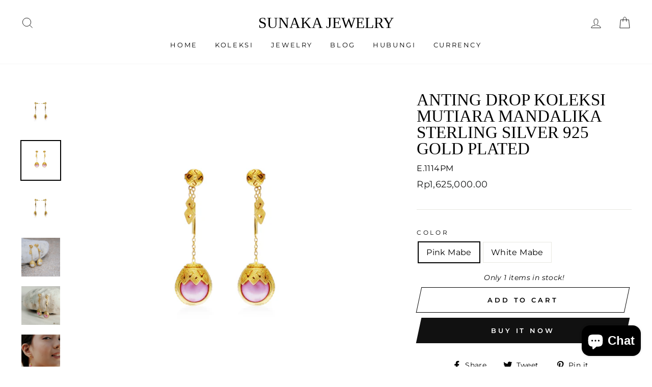

--- FILE ---
content_type: text/html; charset=utf-8
request_url: https://shopsunakajewelryid.com/en-us/products/mutiara-mandalika-stud-earrings-chain-drop
body_size: 44403
content:
<!doctype html>
<html class="no-js" lang="en">
<head>
  <meta charset="utf-8">
  <meta http-equiv="X-UA-Compatible" content="IE=edge,chrome=1">
  <meta name="viewport" content="width=device-width,initial-scale=1">
  <meta name="theme-color" content="#111111">
  <link rel="canonical" href="https://shopsunakajewelryid.com/en-us/products/mutiara-mandalika-stud-earrings-chain-drop">
  <meta name="format-detection" content="telephone=no"><link rel="shortcut icon" href="//shopsunakajewelryid.com/cdn/shop/files/Untitled_design_1_32x32.png?v=1741575865" type="image/png" />
  <title>Anting Drop Koleksi Mutiara Mandalika Sterling Silver 925 Gold Plated
&ndash; Sunaka Jewelry
</title><meta name="description" content="Detail Produk Total Panjang : 49 mmBerat = -+ 3.3 gramMaterial : Sterling Silver 925Mutiara : Mutiara Mabe Putih dan Mutiara Mabe Pink Maṇḍalika mengacu pada gelar penguasa di suatu wilayah. Selain itu Māṇḍalika merupakan sebutan untuk pria dengan posisi tinggi atau adipati. Mengadopsi makna tersebut, Sunaka Jewelry me"><meta property="og:site_name" content="Sunaka Jewelry">
  <meta property="og:url" content="https://shopsunakajewelryid.com/en-us/products/mutiara-mandalika-stud-earrings-chain-drop">
  <meta property="og:title" content="Anting Drop Koleksi Mutiara Mandalika Sterling Silver 925 Gold Plated">
  <meta property="og:type" content="product">
  <meta property="og:description" content="Detail Produk Total Panjang : 49 mmBerat = -+ 3.3 gramMaterial : Sterling Silver 925Mutiara : Mutiara Mabe Putih dan Mutiara Mabe Pink Maṇḍalika mengacu pada gelar penguasa di suatu wilayah. Selain itu Māṇḍalika merupakan sebutan untuk pria dengan posisi tinggi atau adipati. Mengadopsi makna tersebut, Sunaka Jewelry me"><meta property="og:image" content="http://shopsunakajewelryid.com/cdn/shop/files/E5td_093448f9-30f1-4728-a1bd-db762a85508b_1200x1200.jpg?v=1744438419"><meta property="og:image" content="http://shopsunakajewelryid.com/cdn/shop/files/E5ts_9b79dd76-a81f-4fa0-99ff-c880e4ceaacb_1200x1200.jpg?v=1744438419"><meta property="og:image" content="http://shopsunakajewelryid.com/cdn/shop/products/E_5_td_1200x1200.jpg?v=1744438419">
  <meta property="og:image:secure_url" content="https://shopsunakajewelryid.com/cdn/shop/files/E5td_093448f9-30f1-4728-a1bd-db762a85508b_1200x1200.jpg?v=1744438419"><meta property="og:image:secure_url" content="https://shopsunakajewelryid.com/cdn/shop/files/E5ts_9b79dd76-a81f-4fa0-99ff-c880e4ceaacb_1200x1200.jpg?v=1744438419"><meta property="og:image:secure_url" content="https://shopsunakajewelryid.com/cdn/shop/products/E_5_td_1200x1200.jpg?v=1744438419">
  <meta name="twitter:site" content="@">
  <meta name="twitter:card" content="summary_large_image">
  <meta name="twitter:title" content="Anting Drop Koleksi Mutiara Mandalika Sterling Silver 925 Gold Plated">
  <meta name="twitter:description" content="Detail Produk Total Panjang : 49 mmBerat = -+ 3.3 gramMaterial : Sterling Silver 925Mutiara : Mutiara Mabe Putih dan Mutiara Mabe Pink Maṇḍalika mengacu pada gelar penguasa di suatu wilayah. Selain itu Māṇḍalika merupakan sebutan untuk pria dengan posisi tinggi atau adipati. Mengadopsi makna tersebut, Sunaka Jewelry me">


  <style data-shopify>
  
  @font-face {
  font-family: Montserrat;
  font-weight: 400;
  font-style: normal;
  src: url("//shopsunakajewelryid.com/cdn/fonts/montserrat/montserrat_n4.81949fa0ac9fd2021e16436151e8eaa539321637.woff2") format("woff2"),
       url("//shopsunakajewelryid.com/cdn/fonts/montserrat/montserrat_n4.a6c632ca7b62da89c3594789ba828388aac693fe.woff") format("woff");
}


  @font-face {
  font-family: Montserrat;
  font-weight: 600;
  font-style: normal;
  src: url("//shopsunakajewelryid.com/cdn/fonts/montserrat/montserrat_n6.1326b3e84230700ef15b3a29fb520639977513e0.woff2") format("woff2"),
       url("//shopsunakajewelryid.com/cdn/fonts/montserrat/montserrat_n6.652f051080eb14192330daceed8cd53dfdc5ead9.woff") format("woff");
}

  @font-face {
  font-family: Montserrat;
  font-weight: 400;
  font-style: italic;
  src: url("//shopsunakajewelryid.com/cdn/fonts/montserrat/montserrat_i4.5a4ea298b4789e064f62a29aafc18d41f09ae59b.woff2") format("woff2"),
       url("//shopsunakajewelryid.com/cdn/fonts/montserrat/montserrat_i4.072b5869c5e0ed5b9d2021e4c2af132e16681ad2.woff") format("woff");
}

  @font-face {
  font-family: Montserrat;
  font-weight: 600;
  font-style: italic;
  src: url("//shopsunakajewelryid.com/cdn/fonts/montserrat/montserrat_i6.e90155dd2f004112a61c0322d66d1f59dadfa84b.woff2") format("woff2"),
       url("//shopsunakajewelryid.com/cdn/fonts/montserrat/montserrat_i6.41470518d8e9d7f1bcdd29a447c2397e5393943f.woff") format("woff");
}

</style>

  <link href="//shopsunakajewelryid.com/cdn/shop/t/19/assets/theme.scss.css?v=162332287093851969661757208829" rel="stylesheet" type="text/css" media="all" />

  <style data-shopify>
    .collection-item__title {
      font-size: 14.4px;
    }

    @media screen and (min-width: 769px) {
      .collection-item__title {
        font-size: 18px;
      }
    }
  </style>

  <script>
    document.documentElement.className = document.documentElement.className.replace('no-js', 'js');

    window.theme = window.theme || {};
    theme.strings = {
      addToCart: "Add to cart",
      soldOut: "Sold Out",
      unavailable: "Unavailable",
      stockLabel: "Only [count] items in stock!",
      willNotShipUntil: "Will not ship until [date]",
      willBeInStockAfter: "Will be in stock after [date]",
      waitingForStock: "Inventory on the way",
      savePrice: "Save [saved_amount]",
      cartEmpty: "Your cart is currently empty.",
      cartTermsConfirmation: "You must agree with the terms and conditions of sales to check out"
    };
    theme.settings = {
      dynamicVariantsEnable: true,
      dynamicVariantType: "button",
      cartType: "drawer",
      moneyFormat: "\u003cspan class=\"money\"\u003eRp{{amount}}\u003c\/span\u003e",
      saveType: "dollar",
      recentlyViewedEnabled: false,
      predictiveSearch: true,
      predictiveSearchType: "product",
      inventoryThreshold: 10,
      quickView: true,
      themeName: 'Impulse',
      themeVersion: "3.0.3"
    };
  </script>

  <script>window.performance && window.performance.mark && window.performance.mark('shopify.content_for_header.start');</script><meta name="facebook-domain-verification" content="817pfs4vu1lt65g123yqzizjecvply">
<meta name="facebook-domain-verification" content="n6iwafhslqrjyamk2arj0mbiv5v1ur">
<meta name="google-site-verification" content="JQau3sR_uJKpFs4wk6A4K3DoLV_2hGqF819nChkvwnY">
<meta id="shopify-digital-wallet" name="shopify-digital-wallet" content="/1264451642/digital_wallets/dialog">
<meta name="shopify-checkout-api-token" content="ab90465d73de340613cdab2464c87e47">
<meta id="in-context-paypal-metadata" data-shop-id="1264451642" data-venmo-supported="false" data-environment="production" data-locale="en_US" data-paypal-v4="true" data-currency="IDR">
<link rel="alternate" hreflang="x-default" href="https://shopsunakajewelryid.com/products/mutiara-mandalika-stud-earrings-chain-drop">
<link rel="alternate" hreflang="id" href="https://shopsunakajewelryid.com/products/mutiara-mandalika-stud-earrings-chain-drop">
<link rel="alternate" hreflang="en" href="https://shopsunakajewelryid.com/en/products/mutiara-mandalika-stud-earrings-chain-drop">
<link rel="alternate" hreflang="en-US" href="https://shopsunakajewelryid.com/en-us/products/mutiara-mandalika-stud-earrings-chain-drop">
<link rel="alternate" hreflang="id-US" href="https://shopsunakajewelryid.com/id-us/products/mutiara-mandalika-stud-earrings-chain-drop">
<link rel="alternate" type="application/json+oembed" href="https://shopsunakajewelryid.com/en-us/products/mutiara-mandalika-stud-earrings-chain-drop.oembed">
<script async="async" src="/checkouts/internal/preloads.js?locale=en-US"></script>
<script id="shopify-features" type="application/json">{"accessToken":"ab90465d73de340613cdab2464c87e47","betas":["rich-media-storefront-analytics"],"domain":"shopsunakajewelryid.com","predictiveSearch":true,"shopId":1264451642,"locale":"en"}</script>
<script>var Shopify = Shopify || {};
Shopify.shop = "sunaka-jewelry-id.myshopify.com";
Shopify.locale = "en";
Shopify.currency = {"active":"IDR","rate":"1.0"};
Shopify.country = "US";
Shopify.theme = {"name":"TEMA BARU","id":132652105831,"schema_name":"Impulse","schema_version":"3.0.3","theme_store_id":null,"role":"main"};
Shopify.theme.handle = "null";
Shopify.theme.style = {"id":null,"handle":null};
Shopify.cdnHost = "shopsunakajewelryid.com/cdn";
Shopify.routes = Shopify.routes || {};
Shopify.routes.root = "/en-us/";</script>
<script type="module">!function(o){(o.Shopify=o.Shopify||{}).modules=!0}(window);</script>
<script>!function(o){function n(){var o=[];function n(){o.push(Array.prototype.slice.apply(arguments))}return n.q=o,n}var t=o.Shopify=o.Shopify||{};t.loadFeatures=n(),t.autoloadFeatures=n()}(window);</script>
<script id="shop-js-analytics" type="application/json">{"pageType":"product"}</script>
<script defer="defer" async type="module" src="//shopsunakajewelryid.com/cdn/shopifycloud/shop-js/modules/v2/client.init-shop-cart-sync_WVOgQShq.en.esm.js"></script>
<script defer="defer" async type="module" src="//shopsunakajewelryid.com/cdn/shopifycloud/shop-js/modules/v2/chunk.common_C_13GLB1.esm.js"></script>
<script defer="defer" async type="module" src="//shopsunakajewelryid.com/cdn/shopifycloud/shop-js/modules/v2/chunk.modal_CLfMGd0m.esm.js"></script>
<script type="module">
  await import("//shopsunakajewelryid.com/cdn/shopifycloud/shop-js/modules/v2/client.init-shop-cart-sync_WVOgQShq.en.esm.js");
await import("//shopsunakajewelryid.com/cdn/shopifycloud/shop-js/modules/v2/chunk.common_C_13GLB1.esm.js");
await import("//shopsunakajewelryid.com/cdn/shopifycloud/shop-js/modules/v2/chunk.modal_CLfMGd0m.esm.js");

  window.Shopify.SignInWithShop?.initShopCartSync?.({"fedCMEnabled":true,"windoidEnabled":true});

</script>
<script>(function() {
  var isLoaded = false;
  function asyncLoad() {
    if (isLoaded) return;
    isLoaded = true;
    var urls = ["https:\/\/plugin.brevo.com\/integrations\/api\/automation\/script?user_connection_id=64a2300d8b8b9c431d39abb7\u0026ma-key=ovy8to1916ta8blvcm17gf5e\u0026shop=sunaka-jewelry-id.myshopify.com","https:\/\/plugin.brevo.com\/integrations\/api\/sy\/cart_tracking\/script?ma-key=ovy8to1916ta8blvcm17gf5e\u0026user_connection_id=64a2300d8b8b9c431d39abb7\u0026shop=sunaka-jewelry-id.myshopify.com"];
    for (var i = 0; i < urls.length; i++) {
      var s = document.createElement('script');
      s.type = 'text/javascript';
      s.async = true;
      s.src = urls[i];
      var x = document.getElementsByTagName('script')[0];
      x.parentNode.insertBefore(s, x);
    }
  };
  if(window.attachEvent) {
    window.attachEvent('onload', asyncLoad);
  } else {
    window.addEventListener('load', asyncLoad, false);
  }
})();</script>
<script id="__st">var __st={"a":1264451642,"offset":28800,"reqid":"ee0be590-0d50-409b-bba6-a509c3a653ed-1769696252","pageurl":"shopsunakajewelryid.com\/en-us\/products\/mutiara-mandalika-stud-earrings-chain-drop","u":"2c8fef094ebd","p":"product","rtyp":"product","rid":2460340289594};</script>
<script>window.ShopifyPaypalV4VisibilityTracking = true;</script>
<script id="captcha-bootstrap">!function(){'use strict';const t='contact',e='account',n='new_comment',o=[[t,t],['blogs',n],['comments',n],[t,'customer']],c=[[e,'customer_login'],[e,'guest_login'],[e,'recover_customer_password'],[e,'create_customer']],r=t=>t.map((([t,e])=>`form[action*='/${t}']:not([data-nocaptcha='true']) input[name='form_type'][value='${e}']`)).join(','),a=t=>()=>t?[...document.querySelectorAll(t)].map((t=>t.form)):[];function s(){const t=[...o],e=r(t);return a(e)}const i='password',u='form_key',d=['recaptcha-v3-token','g-recaptcha-response','h-captcha-response',i],f=()=>{try{return window.sessionStorage}catch{return}},m='__shopify_v',_=t=>t.elements[u];function p(t,e,n=!1){try{const o=window.sessionStorage,c=JSON.parse(o.getItem(e)),{data:r}=function(t){const{data:e,action:n}=t;return t[m]||n?{data:e,action:n}:{data:t,action:n}}(c);for(const[e,n]of Object.entries(r))t.elements[e]&&(t.elements[e].value=n);n&&o.removeItem(e)}catch(o){console.error('form repopulation failed',{error:o})}}const l='form_type',E='cptcha';function T(t){t.dataset[E]=!0}const w=window,h=w.document,L='Shopify',v='ce_forms',y='captcha';let A=!1;((t,e)=>{const n=(g='f06e6c50-85a8-45c8-87d0-21a2b65856fe',I='https://cdn.shopify.com/shopifycloud/storefront-forms-hcaptcha/ce_storefront_forms_captcha_hcaptcha.v1.5.2.iife.js',D={infoText:'Protected by hCaptcha',privacyText:'Privacy',termsText:'Terms'},(t,e,n)=>{const o=w[L][v],c=o.bindForm;if(c)return c(t,g,e,D).then(n);var r;o.q.push([[t,g,e,D],n]),r=I,A||(h.body.append(Object.assign(h.createElement('script'),{id:'captcha-provider',async:!0,src:r})),A=!0)});var g,I,D;w[L]=w[L]||{},w[L][v]=w[L][v]||{},w[L][v].q=[],w[L][y]=w[L][y]||{},w[L][y].protect=function(t,e){n(t,void 0,e),T(t)},Object.freeze(w[L][y]),function(t,e,n,w,h,L){const[v,y,A,g]=function(t,e,n){const i=e?o:[],u=t?c:[],d=[...i,...u],f=r(d),m=r(i),_=r(d.filter((([t,e])=>n.includes(e))));return[a(f),a(m),a(_),s()]}(w,h,L),I=t=>{const e=t.target;return e instanceof HTMLFormElement?e:e&&e.form},D=t=>v().includes(t);t.addEventListener('submit',(t=>{const e=I(t);if(!e)return;const n=D(e)&&!e.dataset.hcaptchaBound&&!e.dataset.recaptchaBound,o=_(e),c=g().includes(e)&&(!o||!o.value);(n||c)&&t.preventDefault(),c&&!n&&(function(t){try{if(!f())return;!function(t){const e=f();if(!e)return;const n=_(t);if(!n)return;const o=n.value;o&&e.removeItem(o)}(t);const e=Array.from(Array(32),(()=>Math.random().toString(36)[2])).join('');!function(t,e){_(t)||t.append(Object.assign(document.createElement('input'),{type:'hidden',name:u})),t.elements[u].value=e}(t,e),function(t,e){const n=f();if(!n)return;const o=[...t.querySelectorAll(`input[type='${i}']`)].map((({name:t})=>t)),c=[...d,...o],r={};for(const[a,s]of new FormData(t).entries())c.includes(a)||(r[a]=s);n.setItem(e,JSON.stringify({[m]:1,action:t.action,data:r}))}(t,e)}catch(e){console.error('failed to persist form',e)}}(e),e.submit())}));const S=(t,e)=>{t&&!t.dataset[E]&&(n(t,e.some((e=>e===t))),T(t))};for(const o of['focusin','change'])t.addEventListener(o,(t=>{const e=I(t);D(e)&&S(e,y())}));const B=e.get('form_key'),M=e.get(l),P=B&&M;t.addEventListener('DOMContentLoaded',(()=>{const t=y();if(P)for(const e of t)e.elements[l].value===M&&p(e,B);[...new Set([...A(),...v().filter((t=>'true'===t.dataset.shopifyCaptcha))])].forEach((e=>S(e,t)))}))}(h,new URLSearchParams(w.location.search),n,t,e,['guest_login'])})(!0,!0)}();</script>
<script integrity="sha256-4kQ18oKyAcykRKYeNunJcIwy7WH5gtpwJnB7kiuLZ1E=" data-source-attribution="shopify.loadfeatures" defer="defer" src="//shopsunakajewelryid.com/cdn/shopifycloud/storefront/assets/storefront/load_feature-a0a9edcb.js" crossorigin="anonymous"></script>
<script data-source-attribution="shopify.dynamic_checkout.dynamic.init">var Shopify=Shopify||{};Shopify.PaymentButton=Shopify.PaymentButton||{isStorefrontPortableWallets:!0,init:function(){window.Shopify.PaymentButton.init=function(){};var t=document.createElement("script");t.src="https://shopsunakajewelryid.com/cdn/shopifycloud/portable-wallets/latest/portable-wallets.en.js",t.type="module",document.head.appendChild(t)}};
</script>
<script data-source-attribution="shopify.dynamic_checkout.buyer_consent">
  function portableWalletsHideBuyerConsent(e){var t=document.getElementById("shopify-buyer-consent"),n=document.getElementById("shopify-subscription-policy-button");t&&n&&(t.classList.add("hidden"),t.setAttribute("aria-hidden","true"),n.removeEventListener("click",e))}function portableWalletsShowBuyerConsent(e){var t=document.getElementById("shopify-buyer-consent"),n=document.getElementById("shopify-subscription-policy-button");t&&n&&(t.classList.remove("hidden"),t.removeAttribute("aria-hidden"),n.addEventListener("click",e))}window.Shopify?.PaymentButton&&(window.Shopify.PaymentButton.hideBuyerConsent=portableWalletsHideBuyerConsent,window.Shopify.PaymentButton.showBuyerConsent=portableWalletsShowBuyerConsent);
</script>
<script>
  function portableWalletsCleanup(e){e&&e.src&&console.error("Failed to load portable wallets script "+e.src);var t=document.querySelectorAll("shopify-accelerated-checkout .shopify-payment-button__skeleton, shopify-accelerated-checkout-cart .wallet-cart-button__skeleton"),e=document.getElementById("shopify-buyer-consent");for(let e=0;e<t.length;e++)t[e].remove();e&&e.remove()}function portableWalletsNotLoadedAsModule(e){e instanceof ErrorEvent&&"string"==typeof e.message&&e.message.includes("import.meta")&&"string"==typeof e.filename&&e.filename.includes("portable-wallets")&&(window.removeEventListener("error",portableWalletsNotLoadedAsModule),window.Shopify.PaymentButton.failedToLoad=e,"loading"===document.readyState?document.addEventListener("DOMContentLoaded",window.Shopify.PaymentButton.init):window.Shopify.PaymentButton.init())}window.addEventListener("error",portableWalletsNotLoadedAsModule);
</script>

<script type="module" src="https://shopsunakajewelryid.com/cdn/shopifycloud/portable-wallets/latest/portable-wallets.en.js" onError="portableWalletsCleanup(this)" crossorigin="anonymous"></script>
<script nomodule>
  document.addEventListener("DOMContentLoaded", portableWalletsCleanup);
</script>

<link id="shopify-accelerated-checkout-styles" rel="stylesheet" media="screen" href="https://shopsunakajewelryid.com/cdn/shopifycloud/portable-wallets/latest/accelerated-checkout-backwards-compat.css" crossorigin="anonymous">
<style id="shopify-accelerated-checkout-cart">
        #shopify-buyer-consent {
  margin-top: 1em;
  display: inline-block;
  width: 100%;
}

#shopify-buyer-consent.hidden {
  display: none;
}

#shopify-subscription-policy-button {
  background: none;
  border: none;
  padding: 0;
  text-decoration: underline;
  font-size: inherit;
  cursor: pointer;
}

#shopify-subscription-policy-button::before {
  box-shadow: none;
}

      </style>

<script>window.performance && window.performance.mark && window.performance.mark('shopify.content_for_header.end');</script>

  <script src="//shopsunakajewelryid.com/cdn/shop/t/19/assets/vendor-scripts-v6.js" defer="defer"></script>

  

  <script src="//shopsunakajewelryid.com/cdn/shop/t/19/assets/theme.js?v=112718498460643917511757207173" defer="defer"></script>
<!-- Start of Judge.me Core -->
<link rel="dns-prefetch" href="https://cdn.judge.me/">
<script data-cfasync='false' class='jdgm-settings-script'>window.jdgmSettings={"pagination":5,"disable_web_reviews":false,"badge_no_review_text":"Tidak ada ulasan","badge_n_reviews_text":"{{ n }} ulasan","hide_badge_preview_if_no_reviews":true,"badge_hide_text":false,"enforce_center_preview_badge":false,"widget_title":"Ulasan Pelanggan","widget_open_form_text":"Tulis ulasan","widget_close_form_text":"Batalkan ulasan","widget_refresh_page_text":"Segarkan halaman","widget_summary_text":"Berdasarkan {{ number_of_reviews }} ulasan","widget_no_review_text":"Jadilah yang pertama menulis ulasan","widget_name_field_text":"Nama tampilan","widget_verified_name_field_text":"Nama Terverifikasi (publik)","widget_name_placeholder_text":"Nama tampilan","widget_required_field_error_text":"Bidang ini wajib diisi.","widget_email_field_text":"Alamat email","widget_verified_email_field_text":"Email Terverifikasi (pribadi, tidak dapat diubah)","widget_email_placeholder_text":"Alamat email Anda","widget_email_field_error_text":"Harap masukkan alamat email yang valid.","widget_rating_field_text":"Peringkat","widget_review_title_field_text":"Judul Ulasan","widget_review_title_placeholder_text":"Beri judul untuk ulasan Anda","widget_review_body_field_text":"Konten ulasan","widget_review_body_placeholder_text":"Mulai menulis di sini...","widget_pictures_field_text":"Gambar/Video (opsional)","widget_submit_review_text":"Kirim Ulasan","widget_submit_verified_review_text":"Kirim Ulasan Terverifikasi","widget_submit_success_msg_with_auto_publish":"Terima kasih! Silakan segarkan halaman dalam beberapa saat untuk melihat ulasan Anda. Anda dapat menghapus atau mengedit ulasan Anda dengan masuk ke \u003ca href='https://judge.me/login' target='_blank' rel='nofollow noopener'\u003eJudge.me\u003c/a\u003e","widget_submit_success_msg_no_auto_publish":"Terima kasih! Ulasan Anda akan dipublikasikan segera setelah disetujui oleh admin toko. Anda dapat menghapus atau mengedit ulasan Anda dengan masuk ke \u003ca href='https://judge.me/login' target='_blank' rel='nofollow noopener'\u003eJudge.me\u003c/a\u003e","widget_show_default_reviews_out_of_total_text":"Menampilkan {{ n_reviews_shown }} dari {{ n_reviews }} ulasan.","widget_show_all_link_text":"Tampilkan semua","widget_show_less_link_text":"Tampilkan lebih sedikit","widget_author_said_text":"{{ reviewer_name }} mengatakan:","widget_days_text":"{{ n }} hari yang lalu","widget_weeks_text":"{{ n }} minggu yang lalu","widget_months_text":"{{ n }} bulan yang lalu","widget_years_text":"{{ n }} tahun yang lalu","widget_yesterday_text":"Kemarin","widget_today_text":"Hari ini","widget_replied_text":"\u003e\u003e {{ shop_name }} menjawab:","widget_read_more_text":"Baca selengkapnya","widget_reviewer_name_as_initial":"","widget_rating_filter_color":"#fbcd0a","widget_rating_filter_see_all_text":"Lihat semua ulasan","widget_sorting_most_recent_text":"Terbaru","widget_sorting_highest_rating_text":"Peringkat Tertinggi","widget_sorting_lowest_rating_text":"Peringkat Terendah","widget_sorting_with_pictures_text":"Hanya Gambar","widget_sorting_most_helpful_text":"Paling Membantu","widget_open_question_form_text":"Ajukan pertanyaan","widget_reviews_subtab_text":"Ulasan","widget_questions_subtab_text":"Pertanyaan","widget_question_label_text":"Pertanyaan","widget_answer_label_text":"Jawaban","widget_question_placeholder_text":"Tulis pertanyaan Anda di sini","widget_submit_question_text":"Kirim Pertanyaan","widget_question_submit_success_text":"Terima kasih atas pertanyaan Anda! Kami akan memberi tahu Anda setelah pertanyaan Anda terjawab.","verified_badge_text":"Terverifikasi","verified_badge_bg_color":"","verified_badge_text_color":"","verified_badge_placement":"left-of-reviewer-name","widget_review_max_height":"","widget_hide_border":false,"widget_social_share":false,"widget_thumb":false,"widget_review_location_show":false,"widget_location_format":"","all_reviews_include_out_of_store_products":true,"all_reviews_out_of_store_text":"(di luar toko)","all_reviews_pagination":100,"all_reviews_product_name_prefix_text":"tentang","enable_review_pictures":true,"enable_question_anwser":false,"widget_theme":"default","review_date_format":"mm/dd/yyyy","default_sort_method":"most-recent","widget_product_reviews_subtab_text":"Ulasan Produk","widget_shop_reviews_subtab_text":"Ulasan Toko","widget_other_products_reviews_text":"Ulasan untuk produk lainnya","widget_store_reviews_subtab_text":"Ulasan toko","widget_no_store_reviews_text":"Toko ini belum mendapatkan ulasan","widget_web_restriction_product_reviews_text":"Produk ini belum mendapatkan ulasan","widget_no_items_text":"Tidak ada item yang ditemukan","widget_show_more_text":"Tampilkan lebih banyak","widget_write_a_store_review_text":"Tulis Ulasan Toko","widget_other_languages_heading":"Ulasan dalam Bahasa Lain","widget_translate_review_text":"Terjemahkan ulasan ke {{ language }}","widget_translating_review_text":"Menerjemahkan...","widget_show_original_translation_text":"Tampilkan asli ({{ language }})","widget_translate_review_failed_text":"Ulasan tidak dapat diterjemahkan.","widget_translate_review_retry_text":"Coba lagi","widget_translate_review_try_again_later_text":"Coba lagi nanti","show_product_url_for_grouped_product":false,"widget_sorting_pictures_first_text":"Gambar Terlebih Dahulu","show_pictures_on_all_rev_page_mobile":false,"show_pictures_on_all_rev_page_desktop":false,"floating_tab_hide_mobile_install_preference":false,"floating_tab_button_name":"★ Ulasan","floating_tab_title":"Biarkan pelanggan berbicara untuk kami","floating_tab_button_color":"","floating_tab_button_background_color":"","floating_tab_url":"","floating_tab_url_enabled":false,"floating_tab_tab_style":"text","all_reviews_text_badge_text":"Pelanggan memberi kami peringkat {{ shop.metafields.judgeme.all_reviews_rating | round: 1 }}/5 berdasarkan {{ shop.metafields.judgeme.all_reviews_count }} ulasan.","all_reviews_text_badge_text_branded_style":"{{ shop.metafields.judgeme.all_reviews_rating | round: 1 }} dari 5 bintang berdasarkan {{ shop.metafields.judgeme.all_reviews_count }} ulasan","is_all_reviews_text_badge_a_link":false,"show_stars_for_all_reviews_text_badge":false,"all_reviews_text_badge_url":"","all_reviews_text_style":"branded","all_reviews_text_color_style":"judgeme_brand_color","all_reviews_text_color":"#108474","all_reviews_text_show_jm_brand":true,"featured_carousel_show_header":true,"featured_carousel_title":"Biarkan pelanggan berbicara untuk kami","testimonials_carousel_title":"Pelanggan berbicara untuk kami","videos_carousel_title":"Cerita pelanggan yang asli","cards_carousel_title":"Pelanggan berbicara untuk kami","featured_carousel_count_text":"dari {{ n }} ulasan","featured_carousel_add_link_to_all_reviews_page":false,"featured_carousel_url":"","featured_carousel_show_images":true,"featured_carousel_autoslide_interval":5,"featured_carousel_arrows_on_the_sides":false,"featured_carousel_height":250,"featured_carousel_width":80,"featured_carousel_image_size":0,"featured_carousel_image_height":250,"featured_carousel_arrow_color":"#eeeeee","verified_count_badge_style":"branded","verified_count_badge_orientation":"horizontal","verified_count_badge_color_style":"judgeme_brand_color","verified_count_badge_color":"#108474","is_verified_count_badge_a_link":false,"verified_count_badge_url":"","verified_count_badge_show_jm_brand":true,"widget_rating_preset_default":5,"widget_first_sub_tab":"product-reviews","widget_show_histogram":true,"widget_histogram_use_custom_color":false,"widget_pagination_use_custom_color":false,"widget_star_use_custom_color":false,"widget_verified_badge_use_custom_color":false,"widget_write_review_use_custom_color":false,"picture_reminder_submit_button":"Upload Pictures","enable_review_videos":false,"mute_video_by_default":false,"widget_sorting_videos_first_text":"Video Terlebih Dahulu","widget_review_pending_text":"Tertunda","featured_carousel_items_for_large_screen":3,"social_share_options_order":"Facebook,Twitter","remove_microdata_snippet":false,"disable_json_ld":false,"enable_json_ld_products":false,"preview_badge_show_question_text":false,"preview_badge_no_question_text":"Tidak ada pertanyaan","preview_badge_n_question_text":"{{ number_of_questions }} pertanyaan","qa_badge_show_icon":false,"qa_badge_position":"same-row","remove_judgeme_branding":false,"widget_add_search_bar":false,"widget_search_bar_placeholder":"Mencari","widget_sorting_verified_only_text":"Hanya terverifikasi","featured_carousel_theme":"default","featured_carousel_show_rating":true,"featured_carousel_show_title":true,"featured_carousel_show_body":true,"featured_carousel_show_date":false,"featured_carousel_show_reviewer":true,"featured_carousel_show_product":false,"featured_carousel_header_background_color":"#108474","featured_carousel_header_text_color":"#ffffff","featured_carousel_name_product_separator":"reviewed","featured_carousel_full_star_background":"#108474","featured_carousel_empty_star_background":"#dadada","featured_carousel_vertical_theme_background":"#f9fafb","featured_carousel_verified_badge_enable":true,"featured_carousel_verified_badge_color":"#108474","featured_carousel_border_style":"round","featured_carousel_review_line_length_limit":3,"featured_carousel_more_reviews_button_text":"Baca lebih banyak ulasan","featured_carousel_view_product_button_text":"Lihat produk","all_reviews_page_load_reviews_on":"scroll","all_reviews_page_load_more_text":"Muat Lebih Banyak Ulasan","disable_fb_tab_reviews":false,"enable_ajax_cdn_cache":false,"widget_advanced_speed_features":5,"widget_public_name_text":"ditampilkan secara publik seperti","default_reviewer_name":"John Smith","default_reviewer_name_has_non_latin":true,"widget_reviewer_anonymous":"Anonim","medals_widget_title":"Medali Ulasan Judge.me","medals_widget_background_color":"#f9fafb","medals_widget_position":"footer_all_pages","medals_widget_border_color":"#f9fafb","medals_widget_verified_text_position":"left","medals_widget_use_monochromatic_version":false,"medals_widget_elements_color":"#108474","show_reviewer_avatar":true,"widget_invalid_yt_video_url_error_text":"Bukan URL video YouTube","widget_max_length_field_error_text":"Harap masukkan tidak lebih dari {0} karakter.","widget_show_country_flag":false,"widget_show_collected_via_shop_app":true,"widget_verified_by_shop_badge_style":"light","widget_verified_by_shop_text":"Diverifikasi oleh Toko","widget_show_photo_gallery":false,"widget_load_with_code_splitting":true,"widget_ugc_install_preference":false,"widget_ugc_title":"Dibuat oleh kami, Dibagikan oleh Anda","widget_ugc_subtitle":"Tag kami untuk melihat gambar Anda ditampilkan di halaman kami","widget_ugc_arrows_color":"#ffffff","widget_ugc_primary_button_text":"Beli Sekarang","widget_ugc_primary_button_background_color":"#108474","widget_ugc_primary_button_text_color":"#ffffff","widget_ugc_primary_button_border_width":"0","widget_ugc_primary_button_border_style":"none","widget_ugc_primary_button_border_color":"#108474","widget_ugc_primary_button_border_radius":"25","widget_ugc_secondary_button_text":"Muat Lebih Banyak","widget_ugc_secondary_button_background_color":"#ffffff","widget_ugc_secondary_button_text_color":"#108474","widget_ugc_secondary_button_border_width":"2","widget_ugc_secondary_button_border_style":"solid","widget_ugc_secondary_button_border_color":"#108474","widget_ugc_secondary_button_border_radius":"25","widget_ugc_reviews_button_text":"Lihat Ulasan","widget_ugc_reviews_button_background_color":"#ffffff","widget_ugc_reviews_button_text_color":"#108474","widget_ugc_reviews_button_border_width":"2","widget_ugc_reviews_button_border_style":"solid","widget_ugc_reviews_button_border_color":"#108474","widget_ugc_reviews_button_border_radius":"25","widget_ugc_reviews_button_link_to":"judgeme-reviews-page","widget_ugc_show_post_date":true,"widget_ugc_max_width":"800","widget_rating_metafield_value_type":true,"widget_primary_color":"#108474","widget_enable_secondary_color":false,"widget_secondary_color":"#edf5f5","widget_summary_average_rating_text":"{{ average_rating }} dari 5","widget_media_grid_title":"Foto \u0026 video pelanggan","widget_media_grid_see_more_text":"Lihat lebih banyak","widget_round_style":false,"widget_show_product_medals":true,"widget_verified_by_judgeme_text":"Diverifikasi oleh Judge.me","widget_show_store_medals":true,"widget_verified_by_judgeme_text_in_store_medals":"Diverifikasi oleh Judge.me","widget_media_field_exceed_quantity_message":"Maaf, kami hanya dapat menerima {{ max_media }} untuk satu ulasan.","widget_media_field_exceed_limit_message":"{{ file_name }} terlalu besar, silakan pilih {{ media_type }} kurang dari {{ size_limit }}MB.","widget_review_submitted_text":"Ulasan Terkirim!","widget_question_submitted_text":"Pertanyaan Terkirim!","widget_close_form_text_question":"Batalkan","widget_write_your_answer_here_text":"Tulis jawaban Anda di sini","widget_enabled_branded_link":true,"widget_show_collected_by_judgeme":true,"widget_reviewer_name_color":"","widget_write_review_text_color":"","widget_write_review_bg_color":"","widget_collected_by_judgeme_text":"dikumpulkan oleh Judge.me","widget_pagination_type":"standard","widget_load_more_text":"Muat Lebih Banyak","widget_load_more_color":"#108474","widget_full_review_text":"Ulasan Lengkap","widget_read_more_reviews_text":"Baca Lebih Banyak Ulasan","widget_read_questions_text":"Baca Pertanyaan","widget_questions_and_answers_text":"Pertanyaan \u0026 Jawaban","widget_verified_by_text":"Diverifikasi oleh","widget_verified_text":"Diverifikasi","widget_number_of_reviews_text":"{{ number_of_reviews }} ulasan","widget_back_button_text":"Kembali","widget_next_button_text":"Selanjutnya","widget_custom_forms_filter_button":"Filter","custom_forms_style":"horizontal","widget_show_review_information":false,"how_reviews_are_collected":"Bagaimana ulasan dikumpulkan?","widget_show_review_keywords":false,"widget_gdpr_statement":"Bagaimana kami menggunakan data Anda: Kami hanya akan menghubungi Anda tentang ulasan yang Anda tinggalkan, dan hanya jika diperlukan. Dengan mengirimkan ulasan Anda, Anda menyetujui \u003ca href='https://judge.me/terms' target='_blank' rel='nofollow noopener'\u003eketentuan\u003c/a\u003e, \u003ca href='https://judge.me/privacy' target='_blank' rel='nofollow noopener'\u003eprivasi\u003c/a\u003e dan \u003ca href='https://judge.me/content-policy' target='_blank' rel='nofollow noopener'\u003ekebijakan konten\u003c/a\u003e Judge.me.","widget_multilingual_sorting_enabled":false,"widget_translate_review_content_enabled":false,"widget_translate_review_content_method":"manual","popup_widget_review_selection":"automatically_with_pictures","popup_widget_round_border_style":true,"popup_widget_show_title":true,"popup_widget_show_body":true,"popup_widget_show_reviewer":false,"popup_widget_show_product":true,"popup_widget_show_pictures":true,"popup_widget_use_review_picture":true,"popup_widget_show_on_home_page":true,"popup_widget_show_on_product_page":true,"popup_widget_show_on_collection_page":true,"popup_widget_show_on_cart_page":true,"popup_widget_position":"bottom_left","popup_widget_first_review_delay":5,"popup_widget_duration":5,"popup_widget_interval":5,"popup_widget_review_count":5,"popup_widget_hide_on_mobile":true,"review_snippet_widget_round_border_style":true,"review_snippet_widget_card_color":"#FFFFFF","review_snippet_widget_slider_arrows_background_color":"#FFFFFF","review_snippet_widget_slider_arrows_color":"#000000","review_snippet_widget_star_color":"#108474","show_product_variant":false,"all_reviews_product_variant_label_text":"Varian: ","widget_show_verified_branding":true,"widget_ai_summary_title":"Pelanggan berkata","widget_ai_summary_disclaimer":"Ringkasan ulasan bertenaga AI berdasarkan ulasan pelanggan terbaru","widget_show_ai_summary":false,"widget_show_ai_summary_bg":false,"widget_show_review_title_input":true,"redirect_reviewers_invited_via_email":"review_widget","request_store_review_after_product_review":false,"request_review_other_products_in_order":false,"review_form_color_scheme":"default","review_form_corner_style":"square","review_form_star_color":{},"review_form_text_color":"#333333","review_form_background_color":"#ffffff","review_form_field_background_color":"#fafafa","review_form_button_color":{},"review_form_button_text_color":"#ffffff","review_form_modal_overlay_color":"#000000","review_content_screen_title_text":"Bagaimana Anda menilai produk ini?","review_content_introduction_text":"Kami sangat senang jika Anda mau berbagi sedikit tentang pengalaman Anda.","store_review_form_title_text":"Bagaimana Anda menilai toko ini?","store_review_form_introduction_text":"Kami sangat senang jika Anda mau berbagi sedikit tentang pengalaman Anda.","show_review_guidance_text":true,"one_star_review_guidance_text":"Buruk","five_star_review_guidance_text":"Bagus","customer_information_screen_title_text":"Tentang Anda","customer_information_introduction_text":"Mohon beri tahu kami lebih banyak tentang Anda.","custom_questions_screen_title_text":"Pengalaman Anda secara lebih detail","custom_questions_introduction_text":"Berikut beberapa pertanyaan untuk membantu kami memahami lebih lanjut tentang pengalaman Anda.","review_submitted_screen_title_text":"Terima kasih atas ulasan Anda!","review_submitted_screen_thank_you_text":"Kami sedang memprosesnya dan akan segera muncul di toko.","review_submitted_screen_email_verification_text":"Silakan konfirmasi email Anda dengan mengklik tautan yang baru saja kami kirim. Ini membantu kami menjaga keaslian ulasan.","review_submitted_request_store_review_text":"Apakah Anda ingin berbagi pengalaman berbelanja dengan kami?","review_submitted_review_other_products_text":"Apakah Anda ingin meninjau produk-produk ini?","store_review_screen_title_text":"Apakah Anda ingin berbagi pengalaman berbelanja dengan kami?","store_review_introduction_text":"Kami menghargai umpan balik Anda dan menggunakannya untuk meningkatkan. Silakan berikan apa saja pikiran atau saran yang Anda miliki.","reviewer_media_screen_title_picture_text":"Bagikan foto","reviewer_media_introduction_picture_text":"Unggah foto untuk mendukung ulasan Anda.","reviewer_media_screen_title_video_text":"Bagikan video","reviewer_media_introduction_video_text":"Unggah video untuk mendukung ulasan Anda.","reviewer_media_screen_title_picture_or_video_text":"Bagikan foto atau video","reviewer_media_introduction_picture_or_video_text":"Unggah foto atau video untuk mendukung ulasan Anda.","reviewer_media_youtube_url_text":"Tempel URL Youtube Anda di sini","advanced_settings_next_step_button_text":"Berikutnya","advanced_settings_close_review_button_text":"Tutup","modal_write_review_flow":false,"write_review_flow_required_text":"Diperlukan","write_review_flow_privacy_message_text":"Kami menghargai privasi Anda.","write_review_flow_anonymous_text":"Ulasan anonim","write_review_flow_visibility_text":"Ini tidak akan terlihat oleh pelanggan lain.","write_review_flow_multiple_selection_help_text":"Pilih sebanyak yang Anda suka","write_review_flow_single_selection_help_text":"Pilih satu opsi","write_review_flow_required_field_error_text":"Bidang ini wajib diisi","write_review_flow_invalid_email_error_text":"Harap masukkan alamat email yang valid","write_review_flow_max_length_error_text":"Maks. {{ max_length }} karakter.","write_review_flow_media_upload_text":"\u003cb\u003eKlik untuk mengunggah\u003c/b\u003e atau seret dan lepas","write_review_flow_gdpr_statement":"Kami hanya akan menghubungi Anda tentang ulasan Anda jika diperlukan. Dengan mengirimkan ulasan Anda, Anda menyetujui \u003ca href='https://judge.me/terms' target='_blank' rel='nofollow noopener'\u003esyarat dan ketentuan\u003c/a\u003e dan \u003ca href='https://judge.me/privacy' target='_blank' rel='nofollow noopener'\u003ekebijakan privasi\u003c/a\u003e kami.","rating_only_reviews_enabled":false,"show_negative_reviews_help_screen":false,"new_review_flow_help_screen_rating_threshold":3,"negative_review_resolution_screen_title_text":"Ceritakan lebih banyak","negative_review_resolution_text":"Pengalaman Anda penting bagi kami. Jika ada masalah dengan pembelian Anda, kami siap membantu. Jangan ragu untuk menghubungi kami, kami akan senang mendapat kesempatan untuk memperbaiki hal-hal.","negative_review_resolution_button_text":"Hubungi kami","negative_review_resolution_proceed_with_review_text":"Tinggalkan ulasan","negative_review_resolution_subject":"Masalah dengan pembelian dari {{ shop_name }}.{{ order_name }}","preview_badge_collection_page_install_status":false,"widget_review_custom_css":"","preview_badge_custom_css":"","preview_badge_stars_count":"5-stars","featured_carousel_custom_css":"","floating_tab_custom_css":"","all_reviews_widget_custom_css":"","medals_widget_custom_css":"","verified_badge_custom_css":"","all_reviews_text_custom_css":"","transparency_badges_collected_via_store_invite":false,"transparency_badges_from_another_provider":false,"transparency_badges_collected_from_store_visitor":false,"transparency_badges_collected_by_verified_review_provider":false,"transparency_badges_earned_reward":false,"transparency_badges_collected_via_store_invite_text":"Ulasan dikumpulkan melalui undangan toko","transparency_badges_from_another_provider_text":"Ulasan dikumpulkan dari penyedia lainnya","transparency_badges_collected_from_store_visitor_text":"Ulasan dikumpulkan dari pengunjung toko","transparency_badges_written_in_google_text":"Ulasan ditulis di Google","transparency_badges_written_in_etsy_text":"Ulasan ditulis di Etsy","transparency_badges_written_in_shop_app_text":"Ulasan ditulis di Shop App","transparency_badges_earned_reward_text":"Ulasan memenangkan hadiah untuk pembelian mendatang","product_review_widget_per_page":10,"widget_store_review_label_text":"Ulasan toko","checkout_comment_extension_title_on_product_page":"Customer Comments","checkout_comment_extension_num_latest_comment_show":5,"checkout_comment_extension_format":"name_and_timestamp","checkout_comment_customer_name":"last_initial","checkout_comment_comment_notification":true,"preview_badge_collection_page_install_preference":false,"preview_badge_home_page_install_preference":false,"preview_badge_product_page_install_preference":false,"review_widget_install_preference":"","review_carousel_install_preference":false,"floating_reviews_tab_install_preference":"none","verified_reviews_count_badge_install_preference":false,"all_reviews_text_install_preference":false,"review_widget_best_location":false,"judgeme_medals_install_preference":false,"review_widget_revamp_enabled":false,"review_widget_qna_enabled":false,"review_widget_header_theme":"minimal","review_widget_widget_title_enabled":true,"review_widget_header_text_size":"medium","review_widget_header_text_weight":"regular","review_widget_average_rating_style":"compact","review_widget_bar_chart_enabled":true,"review_widget_bar_chart_type":"numbers","review_widget_bar_chart_style":"standard","review_widget_expanded_media_gallery_enabled":false,"review_widget_reviews_section_theme":"standard","review_widget_image_style":"thumbnails","review_widget_review_image_ratio":"square","review_widget_stars_size":"medium","review_widget_verified_badge":"standard_text","review_widget_review_title_text_size":"medium","review_widget_review_text_size":"medium","review_widget_review_text_length":"medium","review_widget_number_of_columns_desktop":3,"review_widget_carousel_transition_speed":5,"review_widget_custom_questions_answers_display":"always","review_widget_button_text_color":"#FFFFFF","review_widget_text_color":"#000000","review_widget_lighter_text_color":"#7B7B7B","review_widget_corner_styling":"soft","review_widget_review_word_singular":"ulasan","review_widget_review_word_plural":"ulasan","review_widget_voting_label":"Berguna?","review_widget_shop_reply_label":"Balasan dari {{ shop_name }}:","review_widget_filters_title":"Filter","qna_widget_question_word_singular":"Pertanyaan","qna_widget_question_word_plural":"Pertanyaan","qna_widget_answer_reply_label":"Balasan dari {{ answerer_name }}:","qna_content_screen_title_text":"Bertanya tentang produk ini","qna_widget_question_required_field_error_text":"Silakan masukkan pertanyaan Anda.","qna_widget_flow_gdpr_statement":"Kami hanya akan menghubungi Anda tentang pertanyaan Anda jika diperlukan. Dengan mengirimkan pertanyaan Anda, Anda menyetujui \u003ca href='https://judge.me/terms' target='_blank' rel='nofollow noopener'\u003esyarat dan ketentuan\u003c/a\u003e dan \u003ca href='https://judge.me/privacy' target='_blank' rel='nofollow noopener'\u003ekebijakan privasi\u003c/a\u003e kami.","qna_widget_question_submitted_text":"Terima kasih atas pertanyaan Anda!","qna_widget_close_form_text_question":"Tutup","qna_widget_question_submit_success_text":"Kami akan memberi tahu Anda melalui email ketika kami menjawab pertanyaan Anda.","all_reviews_widget_v2025_enabled":false,"all_reviews_widget_v2025_header_theme":"default","all_reviews_widget_v2025_widget_title_enabled":true,"all_reviews_widget_v2025_header_text_size":"medium","all_reviews_widget_v2025_header_text_weight":"regular","all_reviews_widget_v2025_average_rating_style":"compact","all_reviews_widget_v2025_bar_chart_enabled":true,"all_reviews_widget_v2025_bar_chart_type":"numbers","all_reviews_widget_v2025_bar_chart_style":"standard","all_reviews_widget_v2025_expanded_media_gallery_enabled":false,"all_reviews_widget_v2025_show_store_medals":true,"all_reviews_widget_v2025_show_photo_gallery":true,"all_reviews_widget_v2025_show_review_keywords":false,"all_reviews_widget_v2025_show_ai_summary":false,"all_reviews_widget_v2025_show_ai_summary_bg":false,"all_reviews_widget_v2025_add_search_bar":false,"all_reviews_widget_v2025_default_sort_method":"most-recent","all_reviews_widget_v2025_reviews_per_page":10,"all_reviews_widget_v2025_reviews_section_theme":"default","all_reviews_widget_v2025_image_style":"thumbnails","all_reviews_widget_v2025_review_image_ratio":"square","all_reviews_widget_v2025_stars_size":"medium","all_reviews_widget_v2025_verified_badge":"bold_badge","all_reviews_widget_v2025_review_title_text_size":"medium","all_reviews_widget_v2025_review_text_size":"medium","all_reviews_widget_v2025_review_text_length":"medium","all_reviews_widget_v2025_number_of_columns_desktop":3,"all_reviews_widget_v2025_carousel_transition_speed":5,"all_reviews_widget_v2025_custom_questions_answers_display":"always","all_reviews_widget_v2025_show_product_variant":false,"all_reviews_widget_v2025_show_reviewer_avatar":true,"all_reviews_widget_v2025_reviewer_name_as_initial":"","all_reviews_widget_v2025_review_location_show":false,"all_reviews_widget_v2025_location_format":"","all_reviews_widget_v2025_show_country_flag":false,"all_reviews_widget_v2025_verified_by_shop_badge_style":"light","all_reviews_widget_v2025_social_share":false,"all_reviews_widget_v2025_social_share_options_order":"Facebook,Twitter,LinkedIn,Pinterest","all_reviews_widget_v2025_pagination_type":"standard","all_reviews_widget_v2025_button_text_color":"#FFFFFF","all_reviews_widget_v2025_text_color":"#000000","all_reviews_widget_v2025_lighter_text_color":"#7B7B7B","all_reviews_widget_v2025_corner_styling":"soft","all_reviews_widget_v2025_title":"Ulasan pelanggan","all_reviews_widget_v2025_ai_summary_title":"Pelanggan mengatakan tentang toko ini","all_reviews_widget_v2025_no_review_text":"Jadilah yang pertama menulis ulasan","platform":"shopify","branding_url":"https://app.judge.me/reviews","branding_text":"Didukung oleh Judge.me","locale":"en","reply_name":"Sunaka Jewelry","widget_version":"3.0","footer":true,"autopublish":true,"review_dates":true,"enable_custom_form":false,"shop_locale":"id","enable_multi_locales_translations":false,"show_review_title_input":true,"review_verification_email_status":"always","can_be_branded":false,"reply_name_text":"Sunaka Jewelry"};</script> <style class='jdgm-settings-style'>.jdgm-xx{left:0}:root{--jdgm-primary-color: #108474;--jdgm-secondary-color: rgba(16,132,116,0.1);--jdgm-star-color: #108474;--jdgm-write-review-text-color: white;--jdgm-write-review-bg-color: #108474;--jdgm-paginate-color: #108474;--jdgm-border-radius: 0;--jdgm-reviewer-name-color: #108474}.jdgm-histogram__bar-content{background-color:#108474}.jdgm-rev[data-verified-buyer=true] .jdgm-rev__icon.jdgm-rev__icon:after,.jdgm-rev__buyer-badge.jdgm-rev__buyer-badge{color:white;background-color:#108474}.jdgm-review-widget--small .jdgm-gallery.jdgm-gallery .jdgm-gallery__thumbnail-link:nth-child(8) .jdgm-gallery__thumbnail-wrapper.jdgm-gallery__thumbnail-wrapper:before{content:"Lihat lebih banyak"}@media only screen and (min-width: 768px){.jdgm-gallery.jdgm-gallery .jdgm-gallery__thumbnail-link:nth-child(8) .jdgm-gallery__thumbnail-wrapper.jdgm-gallery__thumbnail-wrapper:before{content:"Lihat lebih banyak"}}.jdgm-prev-badge[data-average-rating='0.00']{display:none !important}.jdgm-author-all-initials{display:none !important}.jdgm-author-last-initial{display:none !important}.jdgm-rev-widg__title{visibility:hidden}.jdgm-rev-widg__summary-text{visibility:hidden}.jdgm-prev-badge__text{visibility:hidden}.jdgm-rev__prod-link-prefix:before{content:'tentang'}.jdgm-rev__variant-label:before{content:'Varian: '}.jdgm-rev__out-of-store-text:before{content:'(di luar toko)'}@media only screen and (min-width: 768px){.jdgm-rev__pics .jdgm-rev_all-rev-page-picture-separator,.jdgm-rev__pics .jdgm-rev__product-picture{display:none}}@media only screen and (max-width: 768px){.jdgm-rev__pics .jdgm-rev_all-rev-page-picture-separator,.jdgm-rev__pics .jdgm-rev__product-picture{display:none}}.jdgm-preview-badge[data-template="product"]{display:none !important}.jdgm-preview-badge[data-template="collection"]{display:none !important}.jdgm-preview-badge[data-template="index"]{display:none !important}.jdgm-review-widget[data-from-snippet="true"]{display:none !important}.jdgm-verified-count-badget[data-from-snippet="true"]{display:none !important}.jdgm-carousel-wrapper[data-from-snippet="true"]{display:none !important}.jdgm-all-reviews-text[data-from-snippet="true"]{display:none !important}.jdgm-medals-section[data-from-snippet="true"]{display:none !important}.jdgm-ugc-media-wrapper[data-from-snippet="true"]{display:none !important}.jdgm-rev__transparency-badge[data-badge-type="review_collected_via_store_invitation"]{display:none !important}.jdgm-rev__transparency-badge[data-badge-type="review_collected_from_another_provider"]{display:none !important}.jdgm-rev__transparency-badge[data-badge-type="review_collected_from_store_visitor"]{display:none !important}.jdgm-rev__transparency-badge[data-badge-type="review_written_in_etsy"]{display:none !important}.jdgm-rev__transparency-badge[data-badge-type="review_written_in_google_business"]{display:none !important}.jdgm-rev__transparency-badge[data-badge-type="review_written_in_shop_app"]{display:none !important}.jdgm-rev__transparency-badge[data-badge-type="review_earned_for_future_purchase"]{display:none !important}.jdgm-review-snippet-widget .jdgm-rev-snippet-widget__cards-container .jdgm-rev-snippet-card{border-radius:8px;background:#fff}.jdgm-review-snippet-widget .jdgm-rev-snippet-widget__cards-container .jdgm-rev-snippet-card__rev-rating .jdgm-star{color:#108474}.jdgm-review-snippet-widget .jdgm-rev-snippet-widget__prev-btn,.jdgm-review-snippet-widget .jdgm-rev-snippet-widget__next-btn{border-radius:50%;background:#fff}.jdgm-review-snippet-widget .jdgm-rev-snippet-widget__prev-btn>svg,.jdgm-review-snippet-widget .jdgm-rev-snippet-widget__next-btn>svg{fill:#000}.jdgm-full-rev-modal.rev-snippet-widget .jm-mfp-container .jm-mfp-content,.jdgm-full-rev-modal.rev-snippet-widget .jm-mfp-container .jdgm-full-rev__icon,.jdgm-full-rev-modal.rev-snippet-widget .jm-mfp-container .jdgm-full-rev__pic-img,.jdgm-full-rev-modal.rev-snippet-widget .jm-mfp-container .jdgm-full-rev__reply{border-radius:8px}.jdgm-full-rev-modal.rev-snippet-widget .jm-mfp-container .jdgm-full-rev[data-verified-buyer="true"] .jdgm-full-rev__icon::after{border-radius:8px}.jdgm-full-rev-modal.rev-snippet-widget .jm-mfp-container .jdgm-full-rev .jdgm-rev__buyer-badge{border-radius:calc( 8px / 2 )}.jdgm-full-rev-modal.rev-snippet-widget .jm-mfp-container .jdgm-full-rev .jdgm-full-rev__replier::before{content:'Sunaka Jewelry'}.jdgm-full-rev-modal.rev-snippet-widget .jm-mfp-container .jdgm-full-rev .jdgm-full-rev__product-button{border-radius:calc( 8px * 6 )}
</style> <style class='jdgm-settings-style'></style>

  
  
  
  <style class='jdgm-miracle-styles'>
  @-webkit-keyframes jdgm-spin{0%{-webkit-transform:rotate(0deg);-ms-transform:rotate(0deg);transform:rotate(0deg)}100%{-webkit-transform:rotate(359deg);-ms-transform:rotate(359deg);transform:rotate(359deg)}}@keyframes jdgm-spin{0%{-webkit-transform:rotate(0deg);-ms-transform:rotate(0deg);transform:rotate(0deg)}100%{-webkit-transform:rotate(359deg);-ms-transform:rotate(359deg);transform:rotate(359deg)}}@font-face{font-family:'JudgemeStar';src:url("[data-uri]") format("woff");font-weight:normal;font-style:normal}.jdgm-star{font-family:'JudgemeStar';display:inline !important;text-decoration:none !important;padding:0 4px 0 0 !important;margin:0 !important;font-weight:bold;opacity:1;-webkit-font-smoothing:antialiased;-moz-osx-font-smoothing:grayscale}.jdgm-star:hover{opacity:1}.jdgm-star:last-of-type{padding:0 !important}.jdgm-star.jdgm--on:before{content:"\e000"}.jdgm-star.jdgm--off:before{content:"\e001"}.jdgm-star.jdgm--half:before{content:"\e002"}.jdgm-widget *{margin:0;line-height:1.4;-webkit-box-sizing:border-box;-moz-box-sizing:border-box;box-sizing:border-box;-webkit-overflow-scrolling:touch}.jdgm-hidden{display:none !important;visibility:hidden !important}.jdgm-temp-hidden{display:none}.jdgm-spinner{width:40px;height:40px;margin:auto;border-radius:50%;border-top:2px solid #eee;border-right:2px solid #eee;border-bottom:2px solid #eee;border-left:2px solid #ccc;-webkit-animation:jdgm-spin 0.8s infinite linear;animation:jdgm-spin 0.8s infinite linear}.jdgm-spinner:empty{display:block}.jdgm-prev-badge{display:block !important}

</style>


  
  
   
<script data-cfasync="false" type="text/javascript" async src="https://cdn.judge.me/shopify_v2.js"></script>
<link rel="stylesheet" type="text/css" media="nope!" href="https://cdn.judge.me/shopify_v2.css"
      onload="this.media='all',function(){var d=document,e=d.createEvent('Event');e.initEvent('jdgm.doneLoadingCss',!0,!0),d.dispatchEvent(e)}();">
<noscript><link rel="stylesheet" type="text/css" media="all" href="https://cdn.judge.me/shopify_v2.css"></noscript>
<!-- End of Judge.me Core -->


<!-- BEGIN app block: shopify://apps/rockit-sales-manager/blocks/timer-embed/f347a9bf-00bf-4eeb-9f4d-159bb9b1cead -->
<script src="https://cdn.shopify.com/extensions/0199eace-d431-774c-8c2f-e9a485f4a2f4/digitalrocketsapp-widgets-23/assets/timer.js" defer></script>
<script>
    document.addEventListener('DOMContentLoaded', () => {
        const showPlaceholder = false;
        const timerIcon = "https:\/\/cdn.shopify.com\/extensions\/0199eace-d431-774c-8c2f-e9a485f4a2f4\/digitalrocketsapp-widgets-23\/assets\/timer.svg";
        const localeCode = "en";
        
            const timers = {};
        

        const widgetController = new RockitSalesManager.TimerWidgetController({
            blockId: undefined,
            templates: timers,
            productVariants: 
    {
        
            
        
            
        
    }
,
            localeCode: localeCode,
            timerIcon: timerIcon,
            showPlaceholder: showPlaceholder
        });
        widgetController.start({
            selectedProductVariantId: 23377021632570
        });
    });
</script>
<!-- END app block --><!-- BEGIN app block: shopify://apps/judge-me-reviews/blocks/judgeme_core/61ccd3b1-a9f2-4160-9fe9-4fec8413e5d8 --><!-- Start of Judge.me Core -->






<link rel="dns-prefetch" href="https://cdnwidget.judge.me">
<link rel="dns-prefetch" href="https://cdn.judge.me">
<link rel="dns-prefetch" href="https://cdn1.judge.me">
<link rel="dns-prefetch" href="https://api.judge.me">

<script data-cfasync='false' class='jdgm-settings-script'>window.jdgmSettings={"pagination":5,"disable_web_reviews":false,"badge_no_review_text":"Tidak ada ulasan","badge_n_reviews_text":"{{ n }} ulasan","hide_badge_preview_if_no_reviews":true,"badge_hide_text":false,"enforce_center_preview_badge":false,"widget_title":"Ulasan Pelanggan","widget_open_form_text":"Tulis ulasan","widget_close_form_text":"Batalkan ulasan","widget_refresh_page_text":"Segarkan halaman","widget_summary_text":"Berdasarkan {{ number_of_reviews }} ulasan","widget_no_review_text":"Jadilah yang pertama menulis ulasan","widget_name_field_text":"Nama tampilan","widget_verified_name_field_text":"Nama Terverifikasi (publik)","widget_name_placeholder_text":"Nama tampilan","widget_required_field_error_text":"Bidang ini wajib diisi.","widget_email_field_text":"Alamat email","widget_verified_email_field_text":"Email Terverifikasi (pribadi, tidak dapat diubah)","widget_email_placeholder_text":"Alamat email Anda","widget_email_field_error_text":"Harap masukkan alamat email yang valid.","widget_rating_field_text":"Peringkat","widget_review_title_field_text":"Judul Ulasan","widget_review_title_placeholder_text":"Beri judul untuk ulasan Anda","widget_review_body_field_text":"Konten ulasan","widget_review_body_placeholder_text":"Mulai menulis di sini...","widget_pictures_field_text":"Gambar/Video (opsional)","widget_submit_review_text":"Kirim Ulasan","widget_submit_verified_review_text":"Kirim Ulasan Terverifikasi","widget_submit_success_msg_with_auto_publish":"Terima kasih! Silakan segarkan halaman dalam beberapa saat untuk melihat ulasan Anda. Anda dapat menghapus atau mengedit ulasan Anda dengan masuk ke \u003ca href='https://judge.me/login' target='_blank' rel='nofollow noopener'\u003eJudge.me\u003c/a\u003e","widget_submit_success_msg_no_auto_publish":"Terima kasih! Ulasan Anda akan dipublikasikan segera setelah disetujui oleh admin toko. Anda dapat menghapus atau mengedit ulasan Anda dengan masuk ke \u003ca href='https://judge.me/login' target='_blank' rel='nofollow noopener'\u003eJudge.me\u003c/a\u003e","widget_show_default_reviews_out_of_total_text":"Menampilkan {{ n_reviews_shown }} dari {{ n_reviews }} ulasan.","widget_show_all_link_text":"Tampilkan semua","widget_show_less_link_text":"Tampilkan lebih sedikit","widget_author_said_text":"{{ reviewer_name }} mengatakan:","widget_days_text":"{{ n }} hari yang lalu","widget_weeks_text":"{{ n }} minggu yang lalu","widget_months_text":"{{ n }} bulan yang lalu","widget_years_text":"{{ n }} tahun yang lalu","widget_yesterday_text":"Kemarin","widget_today_text":"Hari ini","widget_replied_text":"\u003e\u003e {{ shop_name }} menjawab:","widget_read_more_text":"Baca selengkapnya","widget_reviewer_name_as_initial":"","widget_rating_filter_color":"#fbcd0a","widget_rating_filter_see_all_text":"Lihat semua ulasan","widget_sorting_most_recent_text":"Terbaru","widget_sorting_highest_rating_text":"Peringkat Tertinggi","widget_sorting_lowest_rating_text":"Peringkat Terendah","widget_sorting_with_pictures_text":"Hanya Gambar","widget_sorting_most_helpful_text":"Paling Membantu","widget_open_question_form_text":"Ajukan pertanyaan","widget_reviews_subtab_text":"Ulasan","widget_questions_subtab_text":"Pertanyaan","widget_question_label_text":"Pertanyaan","widget_answer_label_text":"Jawaban","widget_question_placeholder_text":"Tulis pertanyaan Anda di sini","widget_submit_question_text":"Kirim Pertanyaan","widget_question_submit_success_text":"Terima kasih atas pertanyaan Anda! Kami akan memberi tahu Anda setelah pertanyaan Anda terjawab.","verified_badge_text":"Terverifikasi","verified_badge_bg_color":"","verified_badge_text_color":"","verified_badge_placement":"left-of-reviewer-name","widget_review_max_height":"","widget_hide_border":false,"widget_social_share":false,"widget_thumb":false,"widget_review_location_show":false,"widget_location_format":"","all_reviews_include_out_of_store_products":true,"all_reviews_out_of_store_text":"(di luar toko)","all_reviews_pagination":100,"all_reviews_product_name_prefix_text":"tentang","enable_review_pictures":true,"enable_question_anwser":false,"widget_theme":"default","review_date_format":"mm/dd/yyyy","default_sort_method":"most-recent","widget_product_reviews_subtab_text":"Ulasan Produk","widget_shop_reviews_subtab_text":"Ulasan Toko","widget_other_products_reviews_text":"Ulasan untuk produk lainnya","widget_store_reviews_subtab_text":"Ulasan toko","widget_no_store_reviews_text":"Toko ini belum mendapatkan ulasan","widget_web_restriction_product_reviews_text":"Produk ini belum mendapatkan ulasan","widget_no_items_text":"Tidak ada item yang ditemukan","widget_show_more_text":"Tampilkan lebih banyak","widget_write_a_store_review_text":"Tulis Ulasan Toko","widget_other_languages_heading":"Ulasan dalam Bahasa Lain","widget_translate_review_text":"Terjemahkan ulasan ke {{ language }}","widget_translating_review_text":"Menerjemahkan...","widget_show_original_translation_text":"Tampilkan asli ({{ language }})","widget_translate_review_failed_text":"Ulasan tidak dapat diterjemahkan.","widget_translate_review_retry_text":"Coba lagi","widget_translate_review_try_again_later_text":"Coba lagi nanti","show_product_url_for_grouped_product":false,"widget_sorting_pictures_first_text":"Gambar Terlebih Dahulu","show_pictures_on_all_rev_page_mobile":false,"show_pictures_on_all_rev_page_desktop":false,"floating_tab_hide_mobile_install_preference":false,"floating_tab_button_name":"★ Ulasan","floating_tab_title":"Biarkan pelanggan berbicara untuk kami","floating_tab_button_color":"","floating_tab_button_background_color":"","floating_tab_url":"","floating_tab_url_enabled":false,"floating_tab_tab_style":"text","all_reviews_text_badge_text":"Pelanggan memberi kami peringkat {{ shop.metafields.judgeme.all_reviews_rating | round: 1 }}/5 berdasarkan {{ shop.metafields.judgeme.all_reviews_count }} ulasan.","all_reviews_text_badge_text_branded_style":"{{ shop.metafields.judgeme.all_reviews_rating | round: 1 }} dari 5 bintang berdasarkan {{ shop.metafields.judgeme.all_reviews_count }} ulasan","is_all_reviews_text_badge_a_link":false,"show_stars_for_all_reviews_text_badge":false,"all_reviews_text_badge_url":"","all_reviews_text_style":"branded","all_reviews_text_color_style":"judgeme_brand_color","all_reviews_text_color":"#108474","all_reviews_text_show_jm_brand":true,"featured_carousel_show_header":true,"featured_carousel_title":"Biarkan pelanggan berbicara untuk kami","testimonials_carousel_title":"Pelanggan berbicara untuk kami","videos_carousel_title":"Cerita pelanggan yang asli","cards_carousel_title":"Pelanggan berbicara untuk kami","featured_carousel_count_text":"dari {{ n }} ulasan","featured_carousel_add_link_to_all_reviews_page":false,"featured_carousel_url":"","featured_carousel_show_images":true,"featured_carousel_autoslide_interval":5,"featured_carousel_arrows_on_the_sides":false,"featured_carousel_height":250,"featured_carousel_width":80,"featured_carousel_image_size":0,"featured_carousel_image_height":250,"featured_carousel_arrow_color":"#eeeeee","verified_count_badge_style":"branded","verified_count_badge_orientation":"horizontal","verified_count_badge_color_style":"judgeme_brand_color","verified_count_badge_color":"#108474","is_verified_count_badge_a_link":false,"verified_count_badge_url":"","verified_count_badge_show_jm_brand":true,"widget_rating_preset_default":5,"widget_first_sub_tab":"product-reviews","widget_show_histogram":true,"widget_histogram_use_custom_color":false,"widget_pagination_use_custom_color":false,"widget_star_use_custom_color":false,"widget_verified_badge_use_custom_color":false,"widget_write_review_use_custom_color":false,"picture_reminder_submit_button":"Upload Pictures","enable_review_videos":false,"mute_video_by_default":false,"widget_sorting_videos_first_text":"Video Terlebih Dahulu","widget_review_pending_text":"Tertunda","featured_carousel_items_for_large_screen":3,"social_share_options_order":"Facebook,Twitter","remove_microdata_snippet":false,"disable_json_ld":false,"enable_json_ld_products":false,"preview_badge_show_question_text":false,"preview_badge_no_question_text":"Tidak ada pertanyaan","preview_badge_n_question_text":"{{ number_of_questions }} pertanyaan","qa_badge_show_icon":false,"qa_badge_position":"same-row","remove_judgeme_branding":false,"widget_add_search_bar":false,"widget_search_bar_placeholder":"Mencari","widget_sorting_verified_only_text":"Hanya terverifikasi","featured_carousel_theme":"default","featured_carousel_show_rating":true,"featured_carousel_show_title":true,"featured_carousel_show_body":true,"featured_carousel_show_date":false,"featured_carousel_show_reviewer":true,"featured_carousel_show_product":false,"featured_carousel_header_background_color":"#108474","featured_carousel_header_text_color":"#ffffff","featured_carousel_name_product_separator":"reviewed","featured_carousel_full_star_background":"#108474","featured_carousel_empty_star_background":"#dadada","featured_carousel_vertical_theme_background":"#f9fafb","featured_carousel_verified_badge_enable":true,"featured_carousel_verified_badge_color":"#108474","featured_carousel_border_style":"round","featured_carousel_review_line_length_limit":3,"featured_carousel_more_reviews_button_text":"Baca lebih banyak ulasan","featured_carousel_view_product_button_text":"Lihat produk","all_reviews_page_load_reviews_on":"scroll","all_reviews_page_load_more_text":"Muat Lebih Banyak Ulasan","disable_fb_tab_reviews":false,"enable_ajax_cdn_cache":false,"widget_advanced_speed_features":5,"widget_public_name_text":"ditampilkan secara publik seperti","default_reviewer_name":"John Smith","default_reviewer_name_has_non_latin":true,"widget_reviewer_anonymous":"Anonim","medals_widget_title":"Medali Ulasan Judge.me","medals_widget_background_color":"#f9fafb","medals_widget_position":"footer_all_pages","medals_widget_border_color":"#f9fafb","medals_widget_verified_text_position":"left","medals_widget_use_monochromatic_version":false,"medals_widget_elements_color":"#108474","show_reviewer_avatar":true,"widget_invalid_yt_video_url_error_text":"Bukan URL video YouTube","widget_max_length_field_error_text":"Harap masukkan tidak lebih dari {0} karakter.","widget_show_country_flag":false,"widget_show_collected_via_shop_app":true,"widget_verified_by_shop_badge_style":"light","widget_verified_by_shop_text":"Diverifikasi oleh Toko","widget_show_photo_gallery":false,"widget_load_with_code_splitting":true,"widget_ugc_install_preference":false,"widget_ugc_title":"Dibuat oleh kami, Dibagikan oleh Anda","widget_ugc_subtitle":"Tag kami untuk melihat gambar Anda ditampilkan di halaman kami","widget_ugc_arrows_color":"#ffffff","widget_ugc_primary_button_text":"Beli Sekarang","widget_ugc_primary_button_background_color":"#108474","widget_ugc_primary_button_text_color":"#ffffff","widget_ugc_primary_button_border_width":"0","widget_ugc_primary_button_border_style":"none","widget_ugc_primary_button_border_color":"#108474","widget_ugc_primary_button_border_radius":"25","widget_ugc_secondary_button_text":"Muat Lebih Banyak","widget_ugc_secondary_button_background_color":"#ffffff","widget_ugc_secondary_button_text_color":"#108474","widget_ugc_secondary_button_border_width":"2","widget_ugc_secondary_button_border_style":"solid","widget_ugc_secondary_button_border_color":"#108474","widget_ugc_secondary_button_border_radius":"25","widget_ugc_reviews_button_text":"Lihat Ulasan","widget_ugc_reviews_button_background_color":"#ffffff","widget_ugc_reviews_button_text_color":"#108474","widget_ugc_reviews_button_border_width":"2","widget_ugc_reviews_button_border_style":"solid","widget_ugc_reviews_button_border_color":"#108474","widget_ugc_reviews_button_border_radius":"25","widget_ugc_reviews_button_link_to":"judgeme-reviews-page","widget_ugc_show_post_date":true,"widget_ugc_max_width":"800","widget_rating_metafield_value_type":true,"widget_primary_color":"#108474","widget_enable_secondary_color":false,"widget_secondary_color":"#edf5f5","widget_summary_average_rating_text":"{{ average_rating }} dari 5","widget_media_grid_title":"Foto \u0026 video pelanggan","widget_media_grid_see_more_text":"Lihat lebih banyak","widget_round_style":false,"widget_show_product_medals":true,"widget_verified_by_judgeme_text":"Diverifikasi oleh Judge.me","widget_show_store_medals":true,"widget_verified_by_judgeme_text_in_store_medals":"Diverifikasi oleh Judge.me","widget_media_field_exceed_quantity_message":"Maaf, kami hanya dapat menerima {{ max_media }} untuk satu ulasan.","widget_media_field_exceed_limit_message":"{{ file_name }} terlalu besar, silakan pilih {{ media_type }} kurang dari {{ size_limit }}MB.","widget_review_submitted_text":"Ulasan Terkirim!","widget_question_submitted_text":"Pertanyaan Terkirim!","widget_close_form_text_question":"Batalkan","widget_write_your_answer_here_text":"Tulis jawaban Anda di sini","widget_enabled_branded_link":true,"widget_show_collected_by_judgeme":true,"widget_reviewer_name_color":"","widget_write_review_text_color":"","widget_write_review_bg_color":"","widget_collected_by_judgeme_text":"dikumpulkan oleh Judge.me","widget_pagination_type":"standard","widget_load_more_text":"Muat Lebih Banyak","widget_load_more_color":"#108474","widget_full_review_text":"Ulasan Lengkap","widget_read_more_reviews_text":"Baca Lebih Banyak Ulasan","widget_read_questions_text":"Baca Pertanyaan","widget_questions_and_answers_text":"Pertanyaan \u0026 Jawaban","widget_verified_by_text":"Diverifikasi oleh","widget_verified_text":"Diverifikasi","widget_number_of_reviews_text":"{{ number_of_reviews }} ulasan","widget_back_button_text":"Kembali","widget_next_button_text":"Selanjutnya","widget_custom_forms_filter_button":"Filter","custom_forms_style":"horizontal","widget_show_review_information":false,"how_reviews_are_collected":"Bagaimana ulasan dikumpulkan?","widget_show_review_keywords":false,"widget_gdpr_statement":"Bagaimana kami menggunakan data Anda: Kami hanya akan menghubungi Anda tentang ulasan yang Anda tinggalkan, dan hanya jika diperlukan. Dengan mengirimkan ulasan Anda, Anda menyetujui \u003ca href='https://judge.me/terms' target='_blank' rel='nofollow noopener'\u003eketentuan\u003c/a\u003e, \u003ca href='https://judge.me/privacy' target='_blank' rel='nofollow noopener'\u003eprivasi\u003c/a\u003e dan \u003ca href='https://judge.me/content-policy' target='_blank' rel='nofollow noopener'\u003ekebijakan konten\u003c/a\u003e Judge.me.","widget_multilingual_sorting_enabled":false,"widget_translate_review_content_enabled":false,"widget_translate_review_content_method":"manual","popup_widget_review_selection":"automatically_with_pictures","popup_widget_round_border_style":true,"popup_widget_show_title":true,"popup_widget_show_body":true,"popup_widget_show_reviewer":false,"popup_widget_show_product":true,"popup_widget_show_pictures":true,"popup_widget_use_review_picture":true,"popup_widget_show_on_home_page":true,"popup_widget_show_on_product_page":true,"popup_widget_show_on_collection_page":true,"popup_widget_show_on_cart_page":true,"popup_widget_position":"bottom_left","popup_widget_first_review_delay":5,"popup_widget_duration":5,"popup_widget_interval":5,"popup_widget_review_count":5,"popup_widget_hide_on_mobile":true,"review_snippet_widget_round_border_style":true,"review_snippet_widget_card_color":"#FFFFFF","review_snippet_widget_slider_arrows_background_color":"#FFFFFF","review_snippet_widget_slider_arrows_color":"#000000","review_snippet_widget_star_color":"#108474","show_product_variant":false,"all_reviews_product_variant_label_text":"Varian: ","widget_show_verified_branding":true,"widget_ai_summary_title":"Pelanggan berkata","widget_ai_summary_disclaimer":"Ringkasan ulasan bertenaga AI berdasarkan ulasan pelanggan terbaru","widget_show_ai_summary":false,"widget_show_ai_summary_bg":false,"widget_show_review_title_input":true,"redirect_reviewers_invited_via_email":"review_widget","request_store_review_after_product_review":false,"request_review_other_products_in_order":false,"review_form_color_scheme":"default","review_form_corner_style":"square","review_form_star_color":{},"review_form_text_color":"#333333","review_form_background_color":"#ffffff","review_form_field_background_color":"#fafafa","review_form_button_color":{},"review_form_button_text_color":"#ffffff","review_form_modal_overlay_color":"#000000","review_content_screen_title_text":"Bagaimana Anda menilai produk ini?","review_content_introduction_text":"Kami sangat senang jika Anda mau berbagi sedikit tentang pengalaman Anda.","store_review_form_title_text":"Bagaimana Anda menilai toko ini?","store_review_form_introduction_text":"Kami sangat senang jika Anda mau berbagi sedikit tentang pengalaman Anda.","show_review_guidance_text":true,"one_star_review_guidance_text":"Buruk","five_star_review_guidance_text":"Bagus","customer_information_screen_title_text":"Tentang Anda","customer_information_introduction_text":"Mohon beri tahu kami lebih banyak tentang Anda.","custom_questions_screen_title_text":"Pengalaman Anda secara lebih detail","custom_questions_introduction_text":"Berikut beberapa pertanyaan untuk membantu kami memahami lebih lanjut tentang pengalaman Anda.","review_submitted_screen_title_text":"Terima kasih atas ulasan Anda!","review_submitted_screen_thank_you_text":"Kami sedang memprosesnya dan akan segera muncul di toko.","review_submitted_screen_email_verification_text":"Silakan konfirmasi email Anda dengan mengklik tautan yang baru saja kami kirim. Ini membantu kami menjaga keaslian ulasan.","review_submitted_request_store_review_text":"Apakah Anda ingin berbagi pengalaman berbelanja dengan kami?","review_submitted_review_other_products_text":"Apakah Anda ingin meninjau produk-produk ini?","store_review_screen_title_text":"Apakah Anda ingin berbagi pengalaman berbelanja dengan kami?","store_review_introduction_text":"Kami menghargai umpan balik Anda dan menggunakannya untuk meningkatkan. Silakan berikan apa saja pikiran atau saran yang Anda miliki.","reviewer_media_screen_title_picture_text":"Bagikan foto","reviewer_media_introduction_picture_text":"Unggah foto untuk mendukung ulasan Anda.","reviewer_media_screen_title_video_text":"Bagikan video","reviewer_media_introduction_video_text":"Unggah video untuk mendukung ulasan Anda.","reviewer_media_screen_title_picture_or_video_text":"Bagikan foto atau video","reviewer_media_introduction_picture_or_video_text":"Unggah foto atau video untuk mendukung ulasan Anda.","reviewer_media_youtube_url_text":"Tempel URL Youtube Anda di sini","advanced_settings_next_step_button_text":"Berikutnya","advanced_settings_close_review_button_text":"Tutup","modal_write_review_flow":false,"write_review_flow_required_text":"Diperlukan","write_review_flow_privacy_message_text":"Kami menghargai privasi Anda.","write_review_flow_anonymous_text":"Ulasan anonim","write_review_flow_visibility_text":"Ini tidak akan terlihat oleh pelanggan lain.","write_review_flow_multiple_selection_help_text":"Pilih sebanyak yang Anda suka","write_review_flow_single_selection_help_text":"Pilih satu opsi","write_review_flow_required_field_error_text":"Bidang ini wajib diisi","write_review_flow_invalid_email_error_text":"Harap masukkan alamat email yang valid","write_review_flow_max_length_error_text":"Maks. {{ max_length }} karakter.","write_review_flow_media_upload_text":"\u003cb\u003eKlik untuk mengunggah\u003c/b\u003e atau seret dan lepas","write_review_flow_gdpr_statement":"Kami hanya akan menghubungi Anda tentang ulasan Anda jika diperlukan. Dengan mengirimkan ulasan Anda, Anda menyetujui \u003ca href='https://judge.me/terms' target='_blank' rel='nofollow noopener'\u003esyarat dan ketentuan\u003c/a\u003e dan \u003ca href='https://judge.me/privacy' target='_blank' rel='nofollow noopener'\u003ekebijakan privasi\u003c/a\u003e kami.","rating_only_reviews_enabled":false,"show_negative_reviews_help_screen":false,"new_review_flow_help_screen_rating_threshold":3,"negative_review_resolution_screen_title_text":"Ceritakan lebih banyak","negative_review_resolution_text":"Pengalaman Anda penting bagi kami. Jika ada masalah dengan pembelian Anda, kami siap membantu. Jangan ragu untuk menghubungi kami, kami akan senang mendapat kesempatan untuk memperbaiki hal-hal.","negative_review_resolution_button_text":"Hubungi kami","negative_review_resolution_proceed_with_review_text":"Tinggalkan ulasan","negative_review_resolution_subject":"Masalah dengan pembelian dari {{ shop_name }}.{{ order_name }}","preview_badge_collection_page_install_status":false,"widget_review_custom_css":"","preview_badge_custom_css":"","preview_badge_stars_count":"5-stars","featured_carousel_custom_css":"","floating_tab_custom_css":"","all_reviews_widget_custom_css":"","medals_widget_custom_css":"","verified_badge_custom_css":"","all_reviews_text_custom_css":"","transparency_badges_collected_via_store_invite":false,"transparency_badges_from_another_provider":false,"transparency_badges_collected_from_store_visitor":false,"transparency_badges_collected_by_verified_review_provider":false,"transparency_badges_earned_reward":false,"transparency_badges_collected_via_store_invite_text":"Ulasan dikumpulkan melalui undangan toko","transparency_badges_from_another_provider_text":"Ulasan dikumpulkan dari penyedia lainnya","transparency_badges_collected_from_store_visitor_text":"Ulasan dikumpulkan dari pengunjung toko","transparency_badges_written_in_google_text":"Ulasan ditulis di Google","transparency_badges_written_in_etsy_text":"Ulasan ditulis di Etsy","transparency_badges_written_in_shop_app_text":"Ulasan ditulis di Shop App","transparency_badges_earned_reward_text":"Ulasan memenangkan hadiah untuk pembelian mendatang","product_review_widget_per_page":10,"widget_store_review_label_text":"Ulasan toko","checkout_comment_extension_title_on_product_page":"Customer Comments","checkout_comment_extension_num_latest_comment_show":5,"checkout_comment_extension_format":"name_and_timestamp","checkout_comment_customer_name":"last_initial","checkout_comment_comment_notification":true,"preview_badge_collection_page_install_preference":false,"preview_badge_home_page_install_preference":false,"preview_badge_product_page_install_preference":false,"review_widget_install_preference":"","review_carousel_install_preference":false,"floating_reviews_tab_install_preference":"none","verified_reviews_count_badge_install_preference":false,"all_reviews_text_install_preference":false,"review_widget_best_location":false,"judgeme_medals_install_preference":false,"review_widget_revamp_enabled":false,"review_widget_qna_enabled":false,"review_widget_header_theme":"minimal","review_widget_widget_title_enabled":true,"review_widget_header_text_size":"medium","review_widget_header_text_weight":"regular","review_widget_average_rating_style":"compact","review_widget_bar_chart_enabled":true,"review_widget_bar_chart_type":"numbers","review_widget_bar_chart_style":"standard","review_widget_expanded_media_gallery_enabled":false,"review_widget_reviews_section_theme":"standard","review_widget_image_style":"thumbnails","review_widget_review_image_ratio":"square","review_widget_stars_size":"medium","review_widget_verified_badge":"standard_text","review_widget_review_title_text_size":"medium","review_widget_review_text_size":"medium","review_widget_review_text_length":"medium","review_widget_number_of_columns_desktop":3,"review_widget_carousel_transition_speed":5,"review_widget_custom_questions_answers_display":"always","review_widget_button_text_color":"#FFFFFF","review_widget_text_color":"#000000","review_widget_lighter_text_color":"#7B7B7B","review_widget_corner_styling":"soft","review_widget_review_word_singular":"ulasan","review_widget_review_word_plural":"ulasan","review_widget_voting_label":"Berguna?","review_widget_shop_reply_label":"Balasan dari {{ shop_name }}:","review_widget_filters_title":"Filter","qna_widget_question_word_singular":"Pertanyaan","qna_widget_question_word_plural":"Pertanyaan","qna_widget_answer_reply_label":"Balasan dari {{ answerer_name }}:","qna_content_screen_title_text":"Bertanya tentang produk ini","qna_widget_question_required_field_error_text":"Silakan masukkan pertanyaan Anda.","qna_widget_flow_gdpr_statement":"Kami hanya akan menghubungi Anda tentang pertanyaan Anda jika diperlukan. Dengan mengirimkan pertanyaan Anda, Anda menyetujui \u003ca href='https://judge.me/terms' target='_blank' rel='nofollow noopener'\u003esyarat dan ketentuan\u003c/a\u003e dan \u003ca href='https://judge.me/privacy' target='_blank' rel='nofollow noopener'\u003ekebijakan privasi\u003c/a\u003e kami.","qna_widget_question_submitted_text":"Terima kasih atas pertanyaan Anda!","qna_widget_close_form_text_question":"Tutup","qna_widget_question_submit_success_text":"Kami akan memberi tahu Anda melalui email ketika kami menjawab pertanyaan Anda.","all_reviews_widget_v2025_enabled":false,"all_reviews_widget_v2025_header_theme":"default","all_reviews_widget_v2025_widget_title_enabled":true,"all_reviews_widget_v2025_header_text_size":"medium","all_reviews_widget_v2025_header_text_weight":"regular","all_reviews_widget_v2025_average_rating_style":"compact","all_reviews_widget_v2025_bar_chart_enabled":true,"all_reviews_widget_v2025_bar_chart_type":"numbers","all_reviews_widget_v2025_bar_chart_style":"standard","all_reviews_widget_v2025_expanded_media_gallery_enabled":false,"all_reviews_widget_v2025_show_store_medals":true,"all_reviews_widget_v2025_show_photo_gallery":true,"all_reviews_widget_v2025_show_review_keywords":false,"all_reviews_widget_v2025_show_ai_summary":false,"all_reviews_widget_v2025_show_ai_summary_bg":false,"all_reviews_widget_v2025_add_search_bar":false,"all_reviews_widget_v2025_default_sort_method":"most-recent","all_reviews_widget_v2025_reviews_per_page":10,"all_reviews_widget_v2025_reviews_section_theme":"default","all_reviews_widget_v2025_image_style":"thumbnails","all_reviews_widget_v2025_review_image_ratio":"square","all_reviews_widget_v2025_stars_size":"medium","all_reviews_widget_v2025_verified_badge":"bold_badge","all_reviews_widget_v2025_review_title_text_size":"medium","all_reviews_widget_v2025_review_text_size":"medium","all_reviews_widget_v2025_review_text_length":"medium","all_reviews_widget_v2025_number_of_columns_desktop":3,"all_reviews_widget_v2025_carousel_transition_speed":5,"all_reviews_widget_v2025_custom_questions_answers_display":"always","all_reviews_widget_v2025_show_product_variant":false,"all_reviews_widget_v2025_show_reviewer_avatar":true,"all_reviews_widget_v2025_reviewer_name_as_initial":"","all_reviews_widget_v2025_review_location_show":false,"all_reviews_widget_v2025_location_format":"","all_reviews_widget_v2025_show_country_flag":false,"all_reviews_widget_v2025_verified_by_shop_badge_style":"light","all_reviews_widget_v2025_social_share":false,"all_reviews_widget_v2025_social_share_options_order":"Facebook,Twitter,LinkedIn,Pinterest","all_reviews_widget_v2025_pagination_type":"standard","all_reviews_widget_v2025_button_text_color":"#FFFFFF","all_reviews_widget_v2025_text_color":"#000000","all_reviews_widget_v2025_lighter_text_color":"#7B7B7B","all_reviews_widget_v2025_corner_styling":"soft","all_reviews_widget_v2025_title":"Ulasan pelanggan","all_reviews_widget_v2025_ai_summary_title":"Pelanggan mengatakan tentang toko ini","all_reviews_widget_v2025_no_review_text":"Jadilah yang pertama menulis ulasan","platform":"shopify","branding_url":"https://app.judge.me/reviews","branding_text":"Didukung oleh Judge.me","locale":"en","reply_name":"Sunaka Jewelry","widget_version":"3.0","footer":true,"autopublish":true,"review_dates":true,"enable_custom_form":false,"shop_locale":"id","enable_multi_locales_translations":false,"show_review_title_input":true,"review_verification_email_status":"always","can_be_branded":false,"reply_name_text":"Sunaka Jewelry"};</script> <style class='jdgm-settings-style'>.jdgm-xx{left:0}:root{--jdgm-primary-color: #108474;--jdgm-secondary-color: rgba(16,132,116,0.1);--jdgm-star-color: #108474;--jdgm-write-review-text-color: white;--jdgm-write-review-bg-color: #108474;--jdgm-paginate-color: #108474;--jdgm-border-radius: 0;--jdgm-reviewer-name-color: #108474}.jdgm-histogram__bar-content{background-color:#108474}.jdgm-rev[data-verified-buyer=true] .jdgm-rev__icon.jdgm-rev__icon:after,.jdgm-rev__buyer-badge.jdgm-rev__buyer-badge{color:white;background-color:#108474}.jdgm-review-widget--small .jdgm-gallery.jdgm-gallery .jdgm-gallery__thumbnail-link:nth-child(8) .jdgm-gallery__thumbnail-wrapper.jdgm-gallery__thumbnail-wrapper:before{content:"Lihat lebih banyak"}@media only screen and (min-width: 768px){.jdgm-gallery.jdgm-gallery .jdgm-gallery__thumbnail-link:nth-child(8) .jdgm-gallery__thumbnail-wrapper.jdgm-gallery__thumbnail-wrapper:before{content:"Lihat lebih banyak"}}.jdgm-prev-badge[data-average-rating='0.00']{display:none !important}.jdgm-author-all-initials{display:none !important}.jdgm-author-last-initial{display:none !important}.jdgm-rev-widg__title{visibility:hidden}.jdgm-rev-widg__summary-text{visibility:hidden}.jdgm-prev-badge__text{visibility:hidden}.jdgm-rev__prod-link-prefix:before{content:'tentang'}.jdgm-rev__variant-label:before{content:'Varian: '}.jdgm-rev__out-of-store-text:before{content:'(di luar toko)'}@media only screen and (min-width: 768px){.jdgm-rev__pics .jdgm-rev_all-rev-page-picture-separator,.jdgm-rev__pics .jdgm-rev__product-picture{display:none}}@media only screen and (max-width: 768px){.jdgm-rev__pics .jdgm-rev_all-rev-page-picture-separator,.jdgm-rev__pics .jdgm-rev__product-picture{display:none}}.jdgm-preview-badge[data-template="product"]{display:none !important}.jdgm-preview-badge[data-template="collection"]{display:none !important}.jdgm-preview-badge[data-template="index"]{display:none !important}.jdgm-review-widget[data-from-snippet="true"]{display:none !important}.jdgm-verified-count-badget[data-from-snippet="true"]{display:none !important}.jdgm-carousel-wrapper[data-from-snippet="true"]{display:none !important}.jdgm-all-reviews-text[data-from-snippet="true"]{display:none !important}.jdgm-medals-section[data-from-snippet="true"]{display:none !important}.jdgm-ugc-media-wrapper[data-from-snippet="true"]{display:none !important}.jdgm-rev__transparency-badge[data-badge-type="review_collected_via_store_invitation"]{display:none !important}.jdgm-rev__transparency-badge[data-badge-type="review_collected_from_another_provider"]{display:none !important}.jdgm-rev__transparency-badge[data-badge-type="review_collected_from_store_visitor"]{display:none !important}.jdgm-rev__transparency-badge[data-badge-type="review_written_in_etsy"]{display:none !important}.jdgm-rev__transparency-badge[data-badge-type="review_written_in_google_business"]{display:none !important}.jdgm-rev__transparency-badge[data-badge-type="review_written_in_shop_app"]{display:none !important}.jdgm-rev__transparency-badge[data-badge-type="review_earned_for_future_purchase"]{display:none !important}.jdgm-review-snippet-widget .jdgm-rev-snippet-widget__cards-container .jdgm-rev-snippet-card{border-radius:8px;background:#fff}.jdgm-review-snippet-widget .jdgm-rev-snippet-widget__cards-container .jdgm-rev-snippet-card__rev-rating .jdgm-star{color:#108474}.jdgm-review-snippet-widget .jdgm-rev-snippet-widget__prev-btn,.jdgm-review-snippet-widget .jdgm-rev-snippet-widget__next-btn{border-radius:50%;background:#fff}.jdgm-review-snippet-widget .jdgm-rev-snippet-widget__prev-btn>svg,.jdgm-review-snippet-widget .jdgm-rev-snippet-widget__next-btn>svg{fill:#000}.jdgm-full-rev-modal.rev-snippet-widget .jm-mfp-container .jm-mfp-content,.jdgm-full-rev-modal.rev-snippet-widget .jm-mfp-container .jdgm-full-rev__icon,.jdgm-full-rev-modal.rev-snippet-widget .jm-mfp-container .jdgm-full-rev__pic-img,.jdgm-full-rev-modal.rev-snippet-widget .jm-mfp-container .jdgm-full-rev__reply{border-radius:8px}.jdgm-full-rev-modal.rev-snippet-widget .jm-mfp-container .jdgm-full-rev[data-verified-buyer="true"] .jdgm-full-rev__icon::after{border-radius:8px}.jdgm-full-rev-modal.rev-snippet-widget .jm-mfp-container .jdgm-full-rev .jdgm-rev__buyer-badge{border-radius:calc( 8px / 2 )}.jdgm-full-rev-modal.rev-snippet-widget .jm-mfp-container .jdgm-full-rev .jdgm-full-rev__replier::before{content:'Sunaka Jewelry'}.jdgm-full-rev-modal.rev-snippet-widget .jm-mfp-container .jdgm-full-rev .jdgm-full-rev__product-button{border-radius:calc( 8px * 6 )}
</style> <style class='jdgm-settings-style'></style>

  
  
  
  <style class='jdgm-miracle-styles'>
  @-webkit-keyframes jdgm-spin{0%{-webkit-transform:rotate(0deg);-ms-transform:rotate(0deg);transform:rotate(0deg)}100%{-webkit-transform:rotate(359deg);-ms-transform:rotate(359deg);transform:rotate(359deg)}}@keyframes jdgm-spin{0%{-webkit-transform:rotate(0deg);-ms-transform:rotate(0deg);transform:rotate(0deg)}100%{-webkit-transform:rotate(359deg);-ms-transform:rotate(359deg);transform:rotate(359deg)}}@font-face{font-family:'JudgemeStar';src:url("[data-uri]") format("woff");font-weight:normal;font-style:normal}.jdgm-star{font-family:'JudgemeStar';display:inline !important;text-decoration:none !important;padding:0 4px 0 0 !important;margin:0 !important;font-weight:bold;opacity:1;-webkit-font-smoothing:antialiased;-moz-osx-font-smoothing:grayscale}.jdgm-star:hover{opacity:1}.jdgm-star:last-of-type{padding:0 !important}.jdgm-star.jdgm--on:before{content:"\e000"}.jdgm-star.jdgm--off:before{content:"\e001"}.jdgm-star.jdgm--half:before{content:"\e002"}.jdgm-widget *{margin:0;line-height:1.4;-webkit-box-sizing:border-box;-moz-box-sizing:border-box;box-sizing:border-box;-webkit-overflow-scrolling:touch}.jdgm-hidden{display:none !important;visibility:hidden !important}.jdgm-temp-hidden{display:none}.jdgm-spinner{width:40px;height:40px;margin:auto;border-radius:50%;border-top:2px solid #eee;border-right:2px solid #eee;border-bottom:2px solid #eee;border-left:2px solid #ccc;-webkit-animation:jdgm-spin 0.8s infinite linear;animation:jdgm-spin 0.8s infinite linear}.jdgm-spinner:empty{display:block}.jdgm-prev-badge{display:block !important}

</style>


  
  
   


<script data-cfasync='false' class='jdgm-script'>
!function(e){window.jdgm=window.jdgm||{},jdgm.CDN_HOST="https://cdnwidget.judge.me/",jdgm.CDN_HOST_ALT="https://cdn2.judge.me/cdn/widget_frontend/",jdgm.API_HOST="https://api.judge.me/",jdgm.CDN_BASE_URL="https://cdn.shopify.com/extensions/019c0578-4a2e-76a7-8598-728e9b942721/judgeme-extensions-322/assets/",
jdgm.docReady=function(d){(e.attachEvent?"complete"===e.readyState:"loading"!==e.readyState)?
setTimeout(d,0):e.addEventListener("DOMContentLoaded",d)},jdgm.loadCSS=function(d,t,o,a){
!o&&jdgm.loadCSS.requestedUrls.indexOf(d)>=0||(jdgm.loadCSS.requestedUrls.push(d),
(a=e.createElement("link")).rel="stylesheet",a.class="jdgm-stylesheet",a.media="nope!",
a.href=d,a.onload=function(){this.media="all",t&&setTimeout(t)},e.body.appendChild(a))},
jdgm.loadCSS.requestedUrls=[],jdgm.loadJS=function(e,d){var t=new XMLHttpRequest;
t.onreadystatechange=function(){4===t.readyState&&(Function(t.response)(),d&&d(t.response))},
t.open("GET",e),t.onerror=function(){if(e.indexOf(jdgm.CDN_HOST)===0&&jdgm.CDN_HOST_ALT!==jdgm.CDN_HOST){var f=e.replace(jdgm.CDN_HOST,jdgm.CDN_HOST_ALT);jdgm.loadJS(f,d)}},t.send()},jdgm.docReady((function(){(window.jdgmLoadCSS||e.querySelectorAll(
".jdgm-widget, .jdgm-all-reviews-page").length>0)&&(jdgmSettings.widget_load_with_code_splitting?
parseFloat(jdgmSettings.widget_version)>=3?jdgm.loadCSS(jdgm.CDN_HOST+"widget_v3/base.css"):
jdgm.loadCSS(jdgm.CDN_HOST+"widget/base.css"):jdgm.loadCSS(jdgm.CDN_HOST+"shopify_v2.css"),
jdgm.loadJS(jdgm.CDN_HOST+"loa"+"der.js"))}))}(document);
</script>
<noscript><link rel="stylesheet" type="text/css" media="all" href="https://cdnwidget.judge.me/shopify_v2.css"></noscript>

<!-- BEGIN app snippet: theme_fix_tags --><script>
  (function() {
    var jdgmThemeFixes = null;
    if (!jdgmThemeFixes) return;
    var thisThemeFix = jdgmThemeFixes[Shopify.theme.id];
    if (!thisThemeFix) return;

    if (thisThemeFix.html) {
      document.addEventListener("DOMContentLoaded", function() {
        var htmlDiv = document.createElement('div');
        htmlDiv.classList.add('jdgm-theme-fix-html');
        htmlDiv.innerHTML = thisThemeFix.html;
        document.body.append(htmlDiv);
      });
    };

    if (thisThemeFix.css) {
      var styleTag = document.createElement('style');
      styleTag.classList.add('jdgm-theme-fix-style');
      styleTag.innerHTML = thisThemeFix.css;
      document.head.append(styleTag);
    };

    if (thisThemeFix.js) {
      var scriptTag = document.createElement('script');
      scriptTag.classList.add('jdgm-theme-fix-script');
      scriptTag.innerHTML = thisThemeFix.js;
      document.head.append(scriptTag);
    };
  })();
</script>
<!-- END app snippet -->
<!-- End of Judge.me Core -->



<!-- END app block --><script src="https://cdn.shopify.com/extensions/e8878072-2f6b-4e89-8082-94b04320908d/inbox-1254/assets/inbox-chat-loader.js" type="text/javascript" defer="defer"></script>
<script src="https://cdn.shopify.com/extensions/6c66d7d0-f631-46bf-8039-ad48ac607ad6/forms-2301/assets/shopify-forms-loader.js" type="text/javascript" defer="defer"></script>
<script src="https://cdn.shopify.com/extensions/019c0578-4a2e-76a7-8598-728e9b942721/judgeme-extensions-322/assets/loader.js" type="text/javascript" defer="defer"></script>
<script src="https://cdn.shopify.com/extensions/26635667-699a-46e4-8388-ec3dd7a65381/1.1.0/assets/load-metafield-tdm.js" type="text/javascript" defer="defer"></script>
<link href="https://monorail-edge.shopifysvc.com" rel="dns-prefetch">
<script>(function(){if ("sendBeacon" in navigator && "performance" in window) {try {var session_token_from_headers = performance.getEntriesByType('navigation')[0].serverTiming.find(x => x.name == '_s').description;} catch {var session_token_from_headers = undefined;}var session_cookie_matches = document.cookie.match(/_shopify_s=([^;]*)/);var session_token_from_cookie = session_cookie_matches && session_cookie_matches.length === 2 ? session_cookie_matches[1] : "";var session_token = session_token_from_headers || session_token_from_cookie || "";function handle_abandonment_event(e) {var entries = performance.getEntries().filter(function(entry) {return /monorail-edge.shopifysvc.com/.test(entry.name);});if (!window.abandonment_tracked && entries.length === 0) {window.abandonment_tracked = true;var currentMs = Date.now();var navigation_start = performance.timing.navigationStart;var payload = {shop_id: 1264451642,url: window.location.href,navigation_start,duration: currentMs - navigation_start,session_token,page_type: "product"};window.navigator.sendBeacon("https://monorail-edge.shopifysvc.com/v1/produce", JSON.stringify({schema_id: "online_store_buyer_site_abandonment/1.1",payload: payload,metadata: {event_created_at_ms: currentMs,event_sent_at_ms: currentMs}}));}}window.addEventListener('pagehide', handle_abandonment_event);}}());</script>
<script id="web-pixels-manager-setup">(function e(e,d,r,n,o){if(void 0===o&&(o={}),!Boolean(null===(a=null===(i=window.Shopify)||void 0===i?void 0:i.analytics)||void 0===a?void 0:a.replayQueue)){var i,a;window.Shopify=window.Shopify||{};var t=window.Shopify;t.analytics=t.analytics||{};var s=t.analytics;s.replayQueue=[],s.publish=function(e,d,r){return s.replayQueue.push([e,d,r]),!0};try{self.performance.mark("wpm:start")}catch(e){}var l=function(){var e={modern:/Edge?\/(1{2}[4-9]|1[2-9]\d|[2-9]\d{2}|\d{4,})\.\d+(\.\d+|)|Firefox\/(1{2}[4-9]|1[2-9]\d|[2-9]\d{2}|\d{4,})\.\d+(\.\d+|)|Chrom(ium|e)\/(9{2}|\d{3,})\.\d+(\.\d+|)|(Maci|X1{2}).+ Version\/(15\.\d+|(1[6-9]|[2-9]\d|\d{3,})\.\d+)([,.]\d+|)( \(\w+\)|)( Mobile\/\w+|) Safari\/|Chrome.+OPR\/(9{2}|\d{3,})\.\d+\.\d+|(CPU[ +]OS|iPhone[ +]OS|CPU[ +]iPhone|CPU IPhone OS|CPU iPad OS)[ +]+(15[._]\d+|(1[6-9]|[2-9]\d|\d{3,})[._]\d+)([._]\d+|)|Android:?[ /-](13[3-9]|1[4-9]\d|[2-9]\d{2}|\d{4,})(\.\d+|)(\.\d+|)|Android.+Firefox\/(13[5-9]|1[4-9]\d|[2-9]\d{2}|\d{4,})\.\d+(\.\d+|)|Android.+Chrom(ium|e)\/(13[3-9]|1[4-9]\d|[2-9]\d{2}|\d{4,})\.\d+(\.\d+|)|SamsungBrowser\/([2-9]\d|\d{3,})\.\d+/,legacy:/Edge?\/(1[6-9]|[2-9]\d|\d{3,})\.\d+(\.\d+|)|Firefox\/(5[4-9]|[6-9]\d|\d{3,})\.\d+(\.\d+|)|Chrom(ium|e)\/(5[1-9]|[6-9]\d|\d{3,})\.\d+(\.\d+|)([\d.]+$|.*Safari\/(?![\d.]+ Edge\/[\d.]+$))|(Maci|X1{2}).+ Version\/(10\.\d+|(1[1-9]|[2-9]\d|\d{3,})\.\d+)([,.]\d+|)( \(\w+\)|)( Mobile\/\w+|) Safari\/|Chrome.+OPR\/(3[89]|[4-9]\d|\d{3,})\.\d+\.\d+|(CPU[ +]OS|iPhone[ +]OS|CPU[ +]iPhone|CPU IPhone OS|CPU iPad OS)[ +]+(10[._]\d+|(1[1-9]|[2-9]\d|\d{3,})[._]\d+)([._]\d+|)|Android:?[ /-](13[3-9]|1[4-9]\d|[2-9]\d{2}|\d{4,})(\.\d+|)(\.\d+|)|Mobile Safari.+OPR\/([89]\d|\d{3,})\.\d+\.\d+|Android.+Firefox\/(13[5-9]|1[4-9]\d|[2-9]\d{2}|\d{4,})\.\d+(\.\d+|)|Android.+Chrom(ium|e)\/(13[3-9]|1[4-9]\d|[2-9]\d{2}|\d{4,})\.\d+(\.\d+|)|Android.+(UC? ?Browser|UCWEB|U3)[ /]?(15\.([5-9]|\d{2,})|(1[6-9]|[2-9]\d|\d{3,})\.\d+)\.\d+|SamsungBrowser\/(5\.\d+|([6-9]|\d{2,})\.\d+)|Android.+MQ{2}Browser\/(14(\.(9|\d{2,})|)|(1[5-9]|[2-9]\d|\d{3,})(\.\d+|))(\.\d+|)|K[Aa][Ii]OS\/(3\.\d+|([4-9]|\d{2,})\.\d+)(\.\d+|)/},d=e.modern,r=e.legacy,n=navigator.userAgent;return n.match(d)?"modern":n.match(r)?"legacy":"unknown"}(),u="modern"===l?"modern":"legacy",c=(null!=n?n:{modern:"",legacy:""})[u],f=function(e){return[e.baseUrl,"/wpm","/b",e.hashVersion,"modern"===e.buildTarget?"m":"l",".js"].join("")}({baseUrl:d,hashVersion:r,buildTarget:u}),m=function(e){var d=e.version,r=e.bundleTarget,n=e.surface,o=e.pageUrl,i=e.monorailEndpoint;return{emit:function(e){var a=e.status,t=e.errorMsg,s=(new Date).getTime(),l=JSON.stringify({metadata:{event_sent_at_ms:s},events:[{schema_id:"web_pixels_manager_load/3.1",payload:{version:d,bundle_target:r,page_url:o,status:a,surface:n,error_msg:t},metadata:{event_created_at_ms:s}}]});if(!i)return console&&console.warn&&console.warn("[Web Pixels Manager] No Monorail endpoint provided, skipping logging."),!1;try{return self.navigator.sendBeacon.bind(self.navigator)(i,l)}catch(e){}var u=new XMLHttpRequest;try{return u.open("POST",i,!0),u.setRequestHeader("Content-Type","text/plain"),u.send(l),!0}catch(e){return console&&console.warn&&console.warn("[Web Pixels Manager] Got an unhandled error while logging to Monorail."),!1}}}}({version:r,bundleTarget:l,surface:e.surface,pageUrl:self.location.href,monorailEndpoint:e.monorailEndpoint});try{o.browserTarget=l,function(e){var d=e.src,r=e.async,n=void 0===r||r,o=e.onload,i=e.onerror,a=e.sri,t=e.scriptDataAttributes,s=void 0===t?{}:t,l=document.createElement("script"),u=document.querySelector("head"),c=document.querySelector("body");if(l.async=n,l.src=d,a&&(l.integrity=a,l.crossOrigin="anonymous"),s)for(var f in s)if(Object.prototype.hasOwnProperty.call(s,f))try{l.dataset[f]=s[f]}catch(e){}if(o&&l.addEventListener("load",o),i&&l.addEventListener("error",i),u)u.appendChild(l);else{if(!c)throw new Error("Did not find a head or body element to append the script");c.appendChild(l)}}({src:f,async:!0,onload:function(){if(!function(){var e,d;return Boolean(null===(d=null===(e=window.Shopify)||void 0===e?void 0:e.analytics)||void 0===d?void 0:d.initialized)}()){var d=window.webPixelsManager.init(e)||void 0;if(d){var r=window.Shopify.analytics;r.replayQueue.forEach((function(e){var r=e[0],n=e[1],o=e[2];d.publishCustomEvent(r,n,o)})),r.replayQueue=[],r.publish=d.publishCustomEvent,r.visitor=d.visitor,r.initialized=!0}}},onerror:function(){return m.emit({status:"failed",errorMsg:"".concat(f," has failed to load")})},sri:function(e){var d=/^sha384-[A-Za-z0-9+/=]+$/;return"string"==typeof e&&d.test(e)}(c)?c:"",scriptDataAttributes:o}),m.emit({status:"loading"})}catch(e){m.emit({status:"failed",errorMsg:(null==e?void 0:e.message)||"Unknown error"})}}})({shopId: 1264451642,storefrontBaseUrl: "https://shopsunakajewelryid.com",extensionsBaseUrl: "https://extensions.shopifycdn.com/cdn/shopifycloud/web-pixels-manager",monorailEndpoint: "https://monorail-edge.shopifysvc.com/unstable/produce_batch",surface: "storefront-renderer",enabledBetaFlags: ["2dca8a86"],webPixelsConfigList: [{"id":"475988071","configuration":"{\"webPixelName\":\"Judge.me\"}","eventPayloadVersion":"v1","runtimeContext":"STRICT","scriptVersion":"34ad157958823915625854214640f0bf","type":"APP","apiClientId":683015,"privacyPurposes":["ANALYTICS"],"dataSharingAdjustments":{"protectedCustomerApprovalScopes":["read_customer_email","read_customer_name","read_customer_personal_data","read_customer_phone"]}},{"id":"293142631","configuration":"{\"config\":\"{\\\"google_tag_ids\\\":[\\\"G-92BQXM63KE\\\",\\\"AW-11169677838\\\",\\\"GT-WVRZDCJ\\\"],\\\"target_country\\\":\\\"ID\\\",\\\"gtag_events\\\":[{\\\"type\\\":\\\"begin_checkout\\\",\\\"action_label\\\":[\\\"G-92BQXM63KE\\\",\\\"AW-11169677838\\\/KWNzCP6yseAYEI6Ej84p\\\"]},{\\\"type\\\":\\\"search\\\",\\\"action_label\\\":[\\\"G-92BQXM63KE\\\",\\\"AW-11169677838\\\/ldE0CPiyseAYEI6Ej84p\\\"]},{\\\"type\\\":\\\"view_item\\\",\\\"action_label\\\":[\\\"G-92BQXM63KE\\\",\\\"AW-11169677838\\\/1EknCPWyseAYEI6Ej84p\\\",\\\"MC-6METYE4FH3\\\"]},{\\\"type\\\":\\\"purchase\\\",\\\"action_label\\\":[\\\"G-92BQXM63KE\\\",\\\"AW-11169677838\\\/9j8eCO-yseAYEI6Ej84p\\\",\\\"MC-6METYE4FH3\\\"]},{\\\"type\\\":\\\"page_view\\\",\\\"action_label\\\":[\\\"G-92BQXM63KE\\\",\\\"AW-11169677838\\\/4KFJCPKyseAYEI6Ej84p\\\",\\\"MC-6METYE4FH3\\\"]},{\\\"type\\\":\\\"add_payment_info\\\",\\\"action_label\\\":[\\\"G-92BQXM63KE\\\",\\\"AW-11169677838\\\/Y3k-CJ-zseAYEI6Ej84p\\\"]},{\\\"type\\\":\\\"add_to_cart\\\",\\\"action_label\\\":[\\\"G-92BQXM63KE\\\",\\\"AW-11169677838\\\/q4fZCPuyseAYEI6Ej84p\\\"]}],\\\"enable_monitoring_mode\\\":false}\"}","eventPayloadVersion":"v1","runtimeContext":"OPEN","scriptVersion":"b2a88bafab3e21179ed38636efcd8a93","type":"APP","apiClientId":1780363,"privacyPurposes":[],"dataSharingAdjustments":{"protectedCustomerApprovalScopes":["read_customer_address","read_customer_email","read_customer_name","read_customer_personal_data","read_customer_phone"]}},{"id":"95912039","configuration":"{\"pixel_id\":\"1219230384892649\",\"pixel_type\":\"facebook_pixel\",\"metaapp_system_user_token\":\"-\"}","eventPayloadVersion":"v1","runtimeContext":"OPEN","scriptVersion":"ca16bc87fe92b6042fbaa3acc2fbdaa6","type":"APP","apiClientId":2329312,"privacyPurposes":["ANALYTICS","MARKETING","SALE_OF_DATA"],"dataSharingAdjustments":{"protectedCustomerApprovalScopes":["read_customer_address","read_customer_email","read_customer_name","read_customer_personal_data","read_customer_phone"]}},{"id":"65601639","eventPayloadVersion":"v1","runtimeContext":"LAX","scriptVersion":"1","type":"CUSTOM","privacyPurposes":["ANALYTICS"],"name":"Google Analytics tag (migrated)"},{"id":"shopify-app-pixel","configuration":"{}","eventPayloadVersion":"v1","runtimeContext":"STRICT","scriptVersion":"0450","apiClientId":"shopify-pixel","type":"APP","privacyPurposes":["ANALYTICS","MARKETING"]},{"id":"shopify-custom-pixel","eventPayloadVersion":"v1","runtimeContext":"LAX","scriptVersion":"0450","apiClientId":"shopify-pixel","type":"CUSTOM","privacyPurposes":["ANALYTICS","MARKETING"]}],isMerchantRequest: false,initData: {"shop":{"name":"Sunaka Jewelry","paymentSettings":{"currencyCode":"IDR"},"myshopifyDomain":"sunaka-jewelry-id.myshopify.com","countryCode":"ID","storefrontUrl":"https:\/\/shopsunakajewelryid.com\/en-us"},"customer":null,"cart":null,"checkout":null,"productVariants":[{"price":{"amount":1625000.0,"currencyCode":"IDR"},"product":{"title":"Anting Drop Koleksi Mutiara Mandalika Sterling Silver 925 Gold Plated","vendor":"Sunaka Jewelry Shop ID","id":"2460340289594","untranslatedTitle":"Anting Drop Koleksi Mutiara Mandalika Sterling Silver 925 Gold Plated","url":"\/en-us\/products\/mutiara-mandalika-stud-earrings-chain-drop","type":""},"id":"23377021632570","image":{"src":"\/\/shopsunakajewelryid.com\/cdn\/shop\/products\/E_5_td.jpg?v=1744438419"},"sku":"E.1114PM","title":"Pink Mabe","untranslatedTitle":"Pink Mabe"},{"price":{"amount":1625000.0,"currencyCode":"IDR"},"product":{"title":"Anting Drop Koleksi Mutiara Mandalika Sterling Silver 925 Gold Plated","vendor":"Sunaka Jewelry Shop ID","id":"2460340289594","untranslatedTitle":"Anting Drop Koleksi Mutiara Mandalika Sterling Silver 925 Gold Plated","url":"\/en-us\/products\/mutiara-mandalika-stud-earrings-chain-drop","type":""},"id":"23377034477626","image":{"src":"\/\/shopsunakajewelryid.com\/cdn\/shop\/files\/E5td_093448f9-30f1-4728-a1bd-db762a85508b.jpg?v=1744438419"},"sku":"E.1114WM","title":"White Mabe","untranslatedTitle":"White Mabe"}],"purchasingCompany":null},},"https://shopsunakajewelryid.com/cdn","1d2a099fw23dfb22ep557258f5m7a2edbae",{"modern":"","legacy":""},{"shopId":"1264451642","storefrontBaseUrl":"https:\/\/shopsunakajewelryid.com","extensionBaseUrl":"https:\/\/extensions.shopifycdn.com\/cdn\/shopifycloud\/web-pixels-manager","surface":"storefront-renderer","enabledBetaFlags":"[\"2dca8a86\"]","isMerchantRequest":"false","hashVersion":"1d2a099fw23dfb22ep557258f5m7a2edbae","publish":"custom","events":"[[\"page_viewed\",{}],[\"product_viewed\",{\"productVariant\":{\"price\":{\"amount\":1625000.0,\"currencyCode\":\"IDR\"},\"product\":{\"title\":\"Anting Drop Koleksi Mutiara Mandalika Sterling Silver 925 Gold Plated\",\"vendor\":\"Sunaka Jewelry Shop ID\",\"id\":\"2460340289594\",\"untranslatedTitle\":\"Anting Drop Koleksi Mutiara Mandalika Sterling Silver 925 Gold Plated\",\"url\":\"\/en-us\/products\/mutiara-mandalika-stud-earrings-chain-drop\",\"type\":\"\"},\"id\":\"23377021632570\",\"image\":{\"src\":\"\/\/shopsunakajewelryid.com\/cdn\/shop\/products\/E_5_td.jpg?v=1744438419\"},\"sku\":\"E.1114PM\",\"title\":\"Pink Mabe\",\"untranslatedTitle\":\"Pink Mabe\"}}]]"});</script><script>
  window.ShopifyAnalytics = window.ShopifyAnalytics || {};
  window.ShopifyAnalytics.meta = window.ShopifyAnalytics.meta || {};
  window.ShopifyAnalytics.meta.currency = 'IDR';
  var meta = {"product":{"id":2460340289594,"gid":"gid:\/\/shopify\/Product\/2460340289594","vendor":"Sunaka Jewelry Shop ID","type":"","handle":"mutiara-mandalika-stud-earrings-chain-drop","variants":[{"id":23377021632570,"price":162500000,"name":"Anting Drop Koleksi Mutiara Mandalika Sterling Silver 925 Gold Plated - Pink Mabe","public_title":"Pink Mabe","sku":"E.1114PM"},{"id":23377034477626,"price":162500000,"name":"Anting Drop Koleksi Mutiara Mandalika Sterling Silver 925 Gold Plated - White Mabe","public_title":"White Mabe","sku":"E.1114WM"}],"remote":false},"page":{"pageType":"product","resourceType":"product","resourceId":2460340289594,"requestId":"ee0be590-0d50-409b-bba6-a509c3a653ed-1769696252"}};
  for (var attr in meta) {
    window.ShopifyAnalytics.meta[attr] = meta[attr];
  }
</script>
<script class="analytics">
  (function () {
    var customDocumentWrite = function(content) {
      var jquery = null;

      if (window.jQuery) {
        jquery = window.jQuery;
      } else if (window.Checkout && window.Checkout.$) {
        jquery = window.Checkout.$;
      }

      if (jquery) {
        jquery('body').append(content);
      }
    };

    var hasLoggedConversion = function(token) {
      if (token) {
        return document.cookie.indexOf('loggedConversion=' + token) !== -1;
      }
      return false;
    }

    var setCookieIfConversion = function(token) {
      if (token) {
        var twoMonthsFromNow = new Date(Date.now());
        twoMonthsFromNow.setMonth(twoMonthsFromNow.getMonth() + 2);

        document.cookie = 'loggedConversion=' + token + '; expires=' + twoMonthsFromNow;
      }
    }

    var trekkie = window.ShopifyAnalytics.lib = window.trekkie = window.trekkie || [];
    if (trekkie.integrations) {
      return;
    }
    trekkie.methods = [
      'identify',
      'page',
      'ready',
      'track',
      'trackForm',
      'trackLink'
    ];
    trekkie.factory = function(method) {
      return function() {
        var args = Array.prototype.slice.call(arguments);
        args.unshift(method);
        trekkie.push(args);
        return trekkie;
      };
    };
    for (var i = 0; i < trekkie.methods.length; i++) {
      var key = trekkie.methods[i];
      trekkie[key] = trekkie.factory(key);
    }
    trekkie.load = function(config) {
      trekkie.config = config || {};
      trekkie.config.initialDocumentCookie = document.cookie;
      var first = document.getElementsByTagName('script')[0];
      var script = document.createElement('script');
      script.type = 'text/javascript';
      script.onerror = function(e) {
        var scriptFallback = document.createElement('script');
        scriptFallback.type = 'text/javascript';
        scriptFallback.onerror = function(error) {
                var Monorail = {
      produce: function produce(monorailDomain, schemaId, payload) {
        var currentMs = new Date().getTime();
        var event = {
          schema_id: schemaId,
          payload: payload,
          metadata: {
            event_created_at_ms: currentMs,
            event_sent_at_ms: currentMs
          }
        };
        return Monorail.sendRequest("https://" + monorailDomain + "/v1/produce", JSON.stringify(event));
      },
      sendRequest: function sendRequest(endpointUrl, payload) {
        // Try the sendBeacon API
        if (window && window.navigator && typeof window.navigator.sendBeacon === 'function' && typeof window.Blob === 'function' && !Monorail.isIos12()) {
          var blobData = new window.Blob([payload], {
            type: 'text/plain'
          });

          if (window.navigator.sendBeacon(endpointUrl, blobData)) {
            return true;
          } // sendBeacon was not successful

        } // XHR beacon

        var xhr = new XMLHttpRequest();

        try {
          xhr.open('POST', endpointUrl);
          xhr.setRequestHeader('Content-Type', 'text/plain');
          xhr.send(payload);
        } catch (e) {
          console.log(e);
        }

        return false;
      },
      isIos12: function isIos12() {
        return window.navigator.userAgent.lastIndexOf('iPhone; CPU iPhone OS 12_') !== -1 || window.navigator.userAgent.lastIndexOf('iPad; CPU OS 12_') !== -1;
      }
    };
    Monorail.produce('monorail-edge.shopifysvc.com',
      'trekkie_storefront_load_errors/1.1',
      {shop_id: 1264451642,
      theme_id: 132652105831,
      app_name: "storefront",
      context_url: window.location.href,
      source_url: "//shopsunakajewelryid.com/cdn/s/trekkie.storefront.a804e9514e4efded663580eddd6991fcc12b5451.min.js"});

        };
        scriptFallback.async = true;
        scriptFallback.src = '//shopsunakajewelryid.com/cdn/s/trekkie.storefront.a804e9514e4efded663580eddd6991fcc12b5451.min.js';
        first.parentNode.insertBefore(scriptFallback, first);
      };
      script.async = true;
      script.src = '//shopsunakajewelryid.com/cdn/s/trekkie.storefront.a804e9514e4efded663580eddd6991fcc12b5451.min.js';
      first.parentNode.insertBefore(script, first);
    };
    trekkie.load(
      {"Trekkie":{"appName":"storefront","development":false,"defaultAttributes":{"shopId":1264451642,"isMerchantRequest":null,"themeId":132652105831,"themeCityHash":"4430583834098851442","contentLanguage":"en","currency":"IDR","eventMetadataId":"0962bd72-341d-4bbd-b84e-b94c892a5e01"},"isServerSideCookieWritingEnabled":true,"monorailRegion":"shop_domain","enabledBetaFlags":["65f19447","b5387b81"]},"Session Attribution":{},"S2S":{"facebookCapiEnabled":true,"source":"trekkie-storefront-renderer","apiClientId":580111}}
    );

    var loaded = false;
    trekkie.ready(function() {
      if (loaded) return;
      loaded = true;

      window.ShopifyAnalytics.lib = window.trekkie;

      var originalDocumentWrite = document.write;
      document.write = customDocumentWrite;
      try { window.ShopifyAnalytics.merchantGoogleAnalytics.call(this); } catch(error) {};
      document.write = originalDocumentWrite;

      window.ShopifyAnalytics.lib.page(null,{"pageType":"product","resourceType":"product","resourceId":2460340289594,"requestId":"ee0be590-0d50-409b-bba6-a509c3a653ed-1769696252","shopifyEmitted":true});

      var match = window.location.pathname.match(/checkouts\/(.+)\/(thank_you|post_purchase)/)
      var token = match? match[1]: undefined;
      if (!hasLoggedConversion(token)) {
        setCookieIfConversion(token);
        window.ShopifyAnalytics.lib.track("Viewed Product",{"currency":"IDR","variantId":23377021632570,"productId":2460340289594,"productGid":"gid:\/\/shopify\/Product\/2460340289594","name":"Anting Drop Koleksi Mutiara Mandalika Sterling Silver 925 Gold Plated - Pink Mabe","price":"1625000.00","sku":"E.1114PM","brand":"Sunaka Jewelry Shop ID","variant":"Pink Mabe","category":"","nonInteraction":true,"remote":false},undefined,undefined,{"shopifyEmitted":true});
      window.ShopifyAnalytics.lib.track("monorail:\/\/trekkie_storefront_viewed_product\/1.1",{"currency":"IDR","variantId":23377021632570,"productId":2460340289594,"productGid":"gid:\/\/shopify\/Product\/2460340289594","name":"Anting Drop Koleksi Mutiara Mandalika Sterling Silver 925 Gold Plated - Pink Mabe","price":"1625000.00","sku":"E.1114PM","brand":"Sunaka Jewelry Shop ID","variant":"Pink Mabe","category":"","nonInteraction":true,"remote":false,"referer":"https:\/\/shopsunakajewelryid.com\/en-us\/products\/mutiara-mandalika-stud-earrings-chain-drop"});
      }
    });


        var eventsListenerScript = document.createElement('script');
        eventsListenerScript.async = true;
        eventsListenerScript.src = "//shopsunakajewelryid.com/cdn/shopifycloud/storefront/assets/shop_events_listener-3da45d37.js";
        document.getElementsByTagName('head')[0].appendChild(eventsListenerScript);

})();</script>
  <script>
  if (!window.ga || (window.ga && typeof window.ga !== 'function')) {
    window.ga = function ga() {
      (window.ga.q = window.ga.q || []).push(arguments);
      if (window.Shopify && window.Shopify.analytics && typeof window.Shopify.analytics.publish === 'function') {
        window.Shopify.analytics.publish("ga_stub_called", {}, {sendTo: "google_osp_migration"});
      }
      console.error("Shopify's Google Analytics stub called with:", Array.from(arguments), "\nSee https://help.shopify.com/manual/promoting-marketing/pixels/pixel-migration#google for more information.");
    };
    if (window.Shopify && window.Shopify.analytics && typeof window.Shopify.analytics.publish === 'function') {
      window.Shopify.analytics.publish("ga_stub_initialized", {}, {sendTo: "google_osp_migration"});
    }
  }
</script>
<script
  defer
  src="https://shopsunakajewelryid.com/cdn/shopifycloud/perf-kit/shopify-perf-kit-3.1.0.min.js"
  data-application="storefront-renderer"
  data-shop-id="1264451642"
  data-render-region="gcp-us-east1"
  data-page-type="product"
  data-theme-instance-id="132652105831"
  data-theme-name="Impulse"
  data-theme-version="3.0.3"
  data-monorail-region="shop_domain"
  data-resource-timing-sampling-rate="10"
  data-shs="true"
  data-shs-beacon="true"
  data-shs-export-with-fetch="true"
  data-shs-logs-sample-rate="1"
  data-shs-beacon-endpoint="https://shopsunakajewelryid.com/api/collect"
></script>
</head>

<body class="template-product" data-transitions="false">

  <a class="in-page-link visually-hidden skip-link" href="#MainContent">Skip to content</a>

  <div id="PageContainer" class="page-container">
    <div class="transition-body">

    <div id="shopify-section-header" class="shopify-section">




<div id="NavDrawer" class="drawer drawer--left">
  <div class="drawer__contents">
    <div class="drawer__fixed-header drawer__fixed-header--full">
      <div class="drawer__header drawer__header--full appear-animation appear-delay-1">
        <div class="h2 drawer__title">
        </div>
        <div class="drawer__close">
          <button type="button" class="drawer__close-button js-drawer-close">
            <svg aria-hidden="true" focusable="false" role="presentation" class="icon icon-close" viewBox="0 0 64 64"><path d="M19 17.61l27.12 27.13m0-27.12L19 44.74"/></svg>
            <span class="icon__fallback-text">Close menu</span>
          </button>
        </div>
      </div>
    </div>
    <div class="drawer__scrollable">
      <ul class="mobile-nav" role="navigation" aria-label="Primary">
        


          <li class="mobile-nav__item appear-animation appear-delay-2">
            
              <a href="/en-us" class="mobile-nav__link mobile-nav__link--top-level" >Home</a>
            

            
          </li>
        


          <li class="mobile-nav__item appear-animation appear-delay-3">
            
              <div class="mobile-nav__has-sublist">
                
                  <a href="/en-us/collections"
                    class="mobile-nav__link mobile-nav__link--top-level"
                    id="Label-en-us-collections2"
                    >
                    Koleksi
                  </a>
                  <div class="mobile-nav__toggle">
                    <button type="button"
                      aria-controls="Linklist-en-us-collections2"
                      
                      class="collapsible-trigger collapsible--auto-height ">
                      <span class="collapsible-trigger__icon collapsible-trigger__icon--open" role="presentation">
  <svg aria-hidden="true" focusable="false" role="presentation" class="icon icon--wide icon-chevron-down" viewBox="0 0 28 16"><path d="M1.57 1.59l12.76 12.77L27.1 1.59" stroke-width="2" stroke="#000" fill="none" fill-rule="evenodd"/></svg>
</span>

                    </button>
                  </div>
                
              </div>
            

            
              <div id="Linklist-en-us-collections2"
                class="mobile-nav__sublist collapsible-content collapsible-content--all "
                aria-labelledby="Label-en-us-collections2"
                >
                <div class="collapsible-content__inner">
                  <ul class="mobile-nav__sublist">
                    


                      <li class="mobile-nav__item">
                        <div class="mobile-nav__child-item">
                          
                            <a href="/en-us#"
                              class="mobile-nav__link"
                              id="Sublabel-en-us1"
                              >
                              Indonesian Heritage
                            </a>
                          
                          
                            <button type="button"
                              aria-controls="Sublinklist-en-us-collections2-en-us1"
                              class="collapsible-trigger ">
                              <span class="collapsible-trigger__icon collapsible-trigger__icon--circle collapsible-trigger__icon--open" role="presentation">
  <svg aria-hidden="true" focusable="false" role="presentation" class="icon icon--wide icon-chevron-down" viewBox="0 0 28 16"><path d="M1.57 1.59l12.76 12.77L27.1 1.59" stroke-width="2" stroke="#000" fill="none" fill-rule="evenodd"/></svg>
</span>

                            </button>
                          
                        </div>

                        
                          <div
                            id="Sublinklist-en-us-collections2-en-us1"
                            aria-labelledby="Sublabel-en-us1"
                            class="mobile-nav__sublist collapsible-content collapsible-content--all "
                            >
                            <div class="collapsible-content__inner">
                              <ul class="mobile-nav__grandchildlist">
                                
                                  <li class="mobile-nav__item">
                                    <a href="/en-us/collections/koleksi-batik-indonesia" class="mobile-nav__link" >
                                      Koleksi Batik Indonesia
                                    </a>
                                  </li>
                                
                                  <li class="mobile-nav__item">
                                    <a href="/en-us/collections/koleksi-batur" class="mobile-nav__link" >
                                      Koleksi Bohemian
                                    </a>
                                  </li>
                                
                                  <li class="mobile-nav__item">
                                    <a href="/en-us/collections/koleksi-bhinneka" class="mobile-nav__link" >
                                      Koleksi Bhinneka
                                    </a>
                                  </li>
                                
                                  <li class="mobile-nav__item">
                                    <a href="/en-us/collections/koleksi-gergajian" class="mobile-nav__link" >
                                      Koleksi Gergajian
                                    </a>
                                  </li>
                                
                                  <li class="mobile-nav__item">
                                    <a href="/en-us/collections/koleksi-jawan-gunung-1" class="mobile-nav__link" >
                                      Koleksi Jawan Gunung
                                    </a>
                                  </li>
                                
                                  <li class="mobile-nav__item">
                                    <a href="/en-us/collections/koleksi-jawan-keliling" class="mobile-nav__link" >
                                      Koleksi Jawan Keliling
                                    </a>
                                  </li>
                                
                                  <li class="mobile-nav__item">
                                    <a href="/en-us/collections/koleksi-mutiara-mandalika" class="mobile-nav__link" >
                                      Koleksi Mutiara Mandalika
                                    </a>
                                  </li>
                                
                                  <li class="mobile-nav__item">
                                    <a href="/en-us/collections/koleksi-padma-acala" class="mobile-nav__link" >
                                      Koleksi Padma Acala
                                    </a>
                                  </li>
                                
                                  <li class="mobile-nav__item">
                                    <a href="/en-us/collections/koleksi-songket-bali" class="mobile-nav__link" >
                                      Koleksi Songket Bali
                                    </a>
                                  </li>
                                
                                  <li class="mobile-nav__item">
                                    <a href="/en-us/collections/koleksi-tamiang" class="mobile-nav__link" >
                                      Koleksi Tamiang
                                    </a>
                                  </li>
                                
                                  <li class="mobile-nav__item">
                                    <a href="/en-us/collections/koleksi-tridatu" class="mobile-nav__link" >
                                      Koleksi Tridatu
                                    </a>
                                  </li>
                                
                                  <li class="mobile-nav__item">
                                    <a href="/en-us/collections/koleksi-ritchie" class="mobile-nav__link" >
                                      Koleksi Ritchie
                                    </a>
                                  </li>
                                
                                  <li class="mobile-nav__item">
                                    <a href="/en-us/collections/getokan" class="mobile-nav__link" >
                                      Koleksi Getokan
                                    </a>
                                  </li>
                                
                                  <li class="mobile-nav__item">
                                    <a href="/en-us/collections/lava-bead-collections" class="mobile-nav__link" >
                                      Koleksi Lava Bead
                                    </a>
                                  </li>
                                
                                  <li class="mobile-nav__item">
                                    <a href="/en-us/collections/koleksi-jawan-geplak" class="mobile-nav__link" >
                                      Koleksi Jawan Geplak
                                    </a>
                                  </li>
                                
                                  <li class="mobile-nav__item">
                                    <a href="/en-us/collections/koleksi-rubber-beads" class="mobile-nav__link" >
                                      Koleksi Rubber Beads
                                    </a>
                                  </li>
                                
                                  <li class="mobile-nav__item">
                                    <a href="/en-us/collections/koleksi-jejawanan" class="mobile-nav__link" >
                                      Koleksi Jejawanan
                                    </a>
                                  </li>
                                
                              </ul>
                            </div>
                          </div>
                        
                      </li>
                    


                      <li class="mobile-nav__item">
                        <div class="mobile-nav__child-item">
                          
                            <a href="/en-us#"
                              class="mobile-nav__link"
                              id="Sublabel-en-us2"
                              >
                              Nature&#39;s Beauty
                            </a>
                          
                          
                            <button type="button"
                              aria-controls="Sublinklist-en-us-collections2-en-us2"
                              class="collapsible-trigger ">
                              <span class="collapsible-trigger__icon collapsible-trigger__icon--circle collapsible-trigger__icon--open" role="presentation">
  <svg aria-hidden="true" focusable="false" role="presentation" class="icon icon--wide icon-chevron-down" viewBox="0 0 28 16"><path d="M1.57 1.59l12.76 12.77L27.1 1.59" stroke-width="2" stroke="#000" fill="none" fill-rule="evenodd"/></svg>
</span>

                            </button>
                          
                        </div>

                        
                          <div
                            id="Sublinklist-en-us-collections2-en-us2"
                            aria-labelledby="Sublabel-en-us2"
                            class="mobile-nav__sublist collapsible-content collapsible-content--all "
                            >
                            <div class="collapsible-content__inner">
                              <ul class="mobile-nav__grandchildlist">
                                
                                  <li class="mobile-nav__item">
                                    <a href="/en-us/collections/koleksi-anggrek" class="mobile-nav__link" >
                                      Koleksi Anggrek
                                    </a>
                                  </li>
                                
                                  <li class="mobile-nav__item">
                                    <a href="/en-us/collections/koleksi-asoka" class="mobile-nav__link" >
                                      Koleksi Asoka
                                    </a>
                                  </li>
                                
                                  <li class="mobile-nav__item">
                                    <a href="/en-us/collections/koleksi-ayung" class="mobile-nav__link" >
                                      Koleksi Ayung
                                    </a>
                                  </li>
                                
                                  <li class="mobile-nav__item">
                                    <a href="/en-us/collections/koleksi-cherry-blossom-bunga-sakura" class="mobile-nav__link" >
                                      Koleksi Cherry Blossom
                                    </a>
                                  </li>
                                
                                  <li class="mobile-nav__item">
                                    <a href="/en-us/collections/koleksi-coral-reef" class="mobile-nav__link" >
                                      Koleksi Coral Reef
                                    </a>
                                  </li>
                                
                                  <li class="mobile-nav__item">
                                    <a href="/en-us/collections/flamboyan-collection" class="mobile-nav__link" >
                                      Koleksi Flamboyan
                                    </a>
                                  </li>
                                
                                  <li class="mobile-nav__item">
                                    <a href="/en-us/collections/koleksi-floral-lush" class="mobile-nav__link" >
                                      Koleksi Floral Lush
                                    </a>
                                  </li>
                                
                                  <li class="mobile-nav__item">
                                    <a href="/en-us/collections/koleksi-fraktal" class="mobile-nav__link" >
                                      Koleksi Fraktal
                                    </a>
                                  </li>
                                
                                  <li class="mobile-nav__item">
                                    <a href="/en-us/collections/koleksi-goddes" class="mobile-nav__link" >
                                      Koleksi Goddes
                                    </a>
                                  </li>
                                
                                  <li class="mobile-nav__item">
                                    <a href="/en-us/collections/koleksi-kembang-harum" class="mobile-nav__link" >
                                      Koleksi Kembang Harum
                                    </a>
                                  </li>
                                
                                  <li class="mobile-nav__item">
                                    <a href="/en-us/collections/koleksi-jepun" class="mobile-nav__link" >
                                      Koleksi Jepun
                                    </a>
                                  </li>
                                
                                  <li class="mobile-nav__item">
                                    <a href="/en-us/collections/koleksi-mutiara-mabe" class="mobile-nav__link" >
                                      Koleksi Mabe
                                    </a>
                                  </li>
                                
                                  <li class="mobile-nav__item">
                                    <a href="/en-us/collections/monstera-collection" class="mobile-nav__link" >
                                      Koleksi Monstera
                                    </a>
                                  </li>
                                
                                  <li class="mobile-nav__item">
                                    <a href="/en-us/collections/koleksi-moonstone" class="mobile-nav__link" >
                                      Koleksi Moonstone
                                    </a>
                                  </li>
                                
                                  <li class="mobile-nav__item">
                                    <a href="/en-us/collections/koleksi-ombak-segara" class="mobile-nav__link" >
                                      Koleksi Ombak Segara
                                    </a>
                                  </li>
                                
                                  <li class="mobile-nav__item">
                                    <a href="/en-us/collections/koleksi-olivia" class="mobile-nav__link" >
                                      Koleksi Olivia
                                    </a>
                                  </li>
                                
                                  <li class="mobile-nav__item">
                                    <a href="/en-us/collections/koleksi-tree-of-life" class="mobile-nav__link" >
                                      Koleksi Tree Of Life
                                    </a>
                                  </li>
                                
                                  <li class="mobile-nav__item">
                                    <a href="/en-us/collections/koleksi-sebun" class="mobile-nav__link" >
                                      Koleksi Sebun
                                    </a>
                                  </li>
                                
                                  <li class="mobile-nav__item">
                                    <a href="/en-us/collections/koleksi-bougenville/Bougenville" class="mobile-nav__link" >
                                      Koleki Bougenville
                                    </a>
                                  </li>
                                
                                  <li class="mobile-nav__item">
                                    <a href="/en-us/collections/koleksi-water-lily/Water-Lily" class="mobile-nav__link" >
                                      Koleksi Water Lily
                                    </a>
                                  </li>
                                
                                  <li class="mobile-nav__item">
                                    <a href="/en-us/collections/koleksi-mutiara-melati/Mutiara-Melati" class="mobile-nav__link" >
                                      Koleksi Mutiara Melati
                                    </a>
                                  </li>
                                
                                  <li class="mobile-nav__item">
                                    <a href="/en-us/collections/koleksi-aura/Aura" class="mobile-nav__link" >
                                      Koleksi Aura
                                    </a>
                                  </li>
                                
                                  <li class="mobile-nav__item">
                                    <a href="/en-us/collections/koleksi-pebble" class="mobile-nav__link" >
                                      Koleksi Pebble
                                    </a>
                                  </li>
                                
                              </ul>
                            </div>
                          </div>
                        
                      </li>
                    


                      <li class="mobile-nav__item">
                        <div class="mobile-nav__child-item">
                          
                            <a href="/en-us#"
                              class="mobile-nav__link"
                              id="Sublabel-en-us3"
                              >
                              Creature Inspiration
                            </a>
                          
                          
                            <button type="button"
                              aria-controls="Sublinklist-en-us-collections2-en-us3"
                              class="collapsible-trigger ">
                              <span class="collapsible-trigger__icon collapsible-trigger__icon--circle collapsible-trigger__icon--open" role="presentation">
  <svg aria-hidden="true" focusable="false" role="presentation" class="icon icon--wide icon-chevron-down" viewBox="0 0 28 16"><path d="M1.57 1.59l12.76 12.77L27.1 1.59" stroke-width="2" stroke="#000" fill="none" fill-rule="evenodd"/></svg>
</span>

                            </button>
                          
                        </div>

                        
                          <div
                            id="Sublinklist-en-us-collections2-en-us3"
                            aria-labelledby="Sublabel-en-us3"
                            class="mobile-nav__sublist collapsible-content collapsible-content--all "
                            >
                            <div class="collapsible-content__inner">
                              <ul class="mobile-nav__grandchildlist">
                                
                                  <li class="mobile-nav__item">
                                    <a href="/en-us/collections/koleksi-capung" class="mobile-nav__link" >
                                      Koleksi Capung
                                    </a>
                                  </li>
                                
                                  <li class="mobile-nav__item">
                                    <a href="/en-us/collections/koleksi-cross" class="mobile-nav__link" >
                                      Koleksi Cross
                                    </a>
                                  </li>
                                
                                  <li class="mobile-nav__item">
                                    <a href="/en-us/collections/koleksi-gajah" class="mobile-nav__link" >
                                      Koleksi Gajah
                                    </a>
                                  </li>
                                
                                  <li class="mobile-nav__item">
                                    <a href="/en-us/collections/koleksi-keong-mas" class="mobile-nav__link" >
                                      Koleksi Keong Mas
                                    </a>
                                  </li>
                                
                                  <li class="mobile-nav__item">
                                    <a href="/en-us/collections/koleksi-kupu-kupu" class="mobile-nav__link" >
                                      Koleksi Kupu-Kupu
                                    </a>
                                  </li>
                                
                                  <li class="mobile-nav__item">
                                    <a href="/en-us/collections/koleksi-naga" class="mobile-nav__link" >
                                      Koleksi Naga
                                    </a>
                                  </li>
                                
                                  <li class="mobile-nav__item">
                                    <a href="/en-us/collections/koleksi-prong-1" class="mobile-nav__link" >
                                      Koleksi Prong
                                    </a>
                                  </li>
                                
                                  <li class="mobile-nav__item">
                                    <a href="/en-us/collections/koleksi-seahorse" class="mobile-nav__link" >
                                      Koleksi Seahorse
                                    </a>
                                  </li>
                                
                                  <li class="mobile-nav__item">
                                    <a href="/en-us/collections/trunyan-collection" class="mobile-nav__link" >
                                      Koleksi Trunyan
                                    </a>
                                  </li>
                                
                                  <li class="mobile-nav__item">
                                    <a href="/en-us/collections/koleksi-woven" class="mobile-nav__link" >
                                      Koleksi Woven
                                    </a>
                                  </li>
                                
                                  <li class="mobile-nav__item">
                                    <a href="/en-us/collections/koleksi-pristine" class="mobile-nav__link" >
                                      Koleksi Pristine
                                    </a>
                                  </li>
                                
                                  <li class="mobile-nav__item">
                                    <a href="/en-us/collections/koleksi-confetti" class="mobile-nav__link" >
                                      Koleksi Confetti
                                    </a>
                                  </li>
                                
                                  <li class="mobile-nav__item">
                                    <a href="/en-us/collections/koleksi-maori" class="mobile-nav__link" >
                                      Koleksi Maori
                                    </a>
                                  </li>
                                
                                  <li class="mobile-nav__item">
                                    <a href="/en-us/collections/koleksi-sutramala" class="mobile-nav__link" >
                                      Koleksi Sutramala
                                    </a>
                                  </li>
                                
                                  <li class="mobile-nav__item">
                                    <a href="/en-us/collections/yamabuki-collection" class="mobile-nav__link" >
                                      Koleksi Yamabuki
                                    </a>
                                  </li>
                                
                                  <li class="mobile-nav__item">
                                    <a href="/en-us/collections/koleksi-goddess-amulet/Goddess-Amulet" class="mobile-nav__link" >
                                      Koleksi Goddess Amulet
                                    </a>
                                  </li>
                                
                                  <li class="mobile-nav__item">
                                    <a href="/en-us/collections/koleksi-dragon-naga-new-collection/Dragon" class="mobile-nav__link" >
                                      Koleksi Dragon (Naga New)
                                    </a>
                                  </li>
                                
                                  <li class="mobile-nav__item">
                                    <a href="/en-us/collections/koleksi-kompas/Kompas" class="mobile-nav__link" >
                                      Koleksi Kompas
                                    </a>
                                  </li>
                                
                                  <li class="mobile-nav__item">
                                    <a href="/en-us/collections/anyaman-tali" class="mobile-nav__link" >
                                      Koleksi Gelang Anyaman
                                    </a>
                                  </li>
                                
                                  <li class="mobile-nav__item">
                                    <a href="/en-us/collections/koleksi-matahari" class="mobile-nav__link" >
                                      Koleksi Matahari
                                    </a>
                                  </li>
                                
                              </ul>
                            </div>
                          </div>
                        
                      </li>
                    


                      <li class="mobile-nav__item">
                        <div class="mobile-nav__child-item">
                          
                            <a href="/en-us#"
                              class="mobile-nav__link"
                              id="Sublabel-en-us4"
                              >
                              Modern
                            </a>
                          
                          
                            <button type="button"
                              aria-controls="Sublinklist-en-us-collections2-en-us4"
                              class="collapsible-trigger ">
                              <span class="collapsible-trigger__icon collapsible-trigger__icon--circle collapsible-trigger__icon--open" role="presentation">
  <svg aria-hidden="true" focusable="false" role="presentation" class="icon icon--wide icon-chevron-down" viewBox="0 0 28 16"><path d="M1.57 1.59l12.76 12.77L27.1 1.59" stroke-width="2" stroke="#000" fill="none" fill-rule="evenodd"/></svg>
</span>

                            </button>
                          
                        </div>

                        
                          <div
                            id="Sublinklist-en-us-collections2-en-us4"
                            aria-labelledby="Sublabel-en-us4"
                            class="mobile-nav__sublist collapsible-content collapsible-content--all "
                            >
                            <div class="collapsible-content__inner">
                              <ul class="mobile-nav__grandchildlist">
                                
                                  <li class="mobile-nav__item">
                                    <a href="/en-us/collections/koleksi-allure" class="mobile-nav__link" >
                                      Koleksi Allure
                                    </a>
                                  </li>
                                
                                  <li class="mobile-nav__item">
                                    <a href="/en-us/collections/koleksi-alphabet" class="mobile-nav__link" >
                                      Koleksi Alphabet
                                    </a>
                                  </li>
                                
                                  <li class="mobile-nav__item">
                                    <a href="/en-us/collections/koleksi-birthstone-round-bar" class="mobile-nav__link" >
                                      Koleksi Birthstone Round Bar
                                    </a>
                                  </li>
                                
                                  <li class="mobile-nav__item">
                                    <a href="/en-us/collections/koleksi-charm" class="mobile-nav__link" >
                                      Koleksi Charm
                                    </a>
                                  </li>
                                
                                  <li class="mobile-nav__item">
                                    <a href="/en-us/collections/koleksi-dulcet" class="mobile-nav__link" >
                                      Koleksi Dulcet
                                    </a>
                                  </li>
                                
                                  <li class="mobile-nav__item">
                                    <a href="/en-us/collections/koleksi-enchanted" class="mobile-nav__link" >
                                      Koleksi Enchanted
                                    </a>
                                  </li>
                                
                                  <li class="mobile-nav__item">
                                    <a href="/en-us/collections/koleksi-hammer" class="mobile-nav__link" >
                                      Koleksi Hammer Permata
                                    </a>
                                  </li>
                                
                                  <li class="mobile-nav__item">
                                    <a href="/en-us/collections/koleksi-petite" class="mobile-nav__link" >
                                      Koleksi Petite
                                    </a>
                                  </li>
                                
                                  <li class="mobile-nav__item">
                                    <a href="/en-us/collections/rantai-kalung" class="mobile-nav__link" >
                                      Koleksi Rantai Kalung
                                    </a>
                                  </li>
                                
                                  <li class="mobile-nav__item">
                                    <a href="/en-us/collections/koleksi-tiny" class="mobile-nav__link" >
                                      Koleksi Tiny
                                    </a>
                                  </li>
                                
                                  <li class="mobile-nav__item">
                                    <a href="/en-us/collections/koleksi-bar-permata-white-zircon" class="mobile-nav__link" >
                                      Koleksi White Zircon Bar
                                    </a>
                                  </li>
                                
                                  <li class="mobile-nav__item">
                                    <a href="/en-us/collections/koleksi-assorted" class="mobile-nav__link" >
                                      Koleksi Assorted
                                    </a>
                                  </li>
                                
                                  <li class="mobile-nav__item">
                                    <a href="/en-us/collections/koleksi-selen/Selen" class="mobile-nav__link" >
                                      Koleksi Selene
                                    </a>
                                  </li>
                                
                                  <li class="mobile-nav__item">
                                    <a href="/en-us/collections/koleksi-shell/Shell" class="mobile-nav__link" >
                                      Koleksi Shell
                                    </a>
                                  </li>
                                
                                  <li class="mobile-nav__item">
                                    <a href="/en-us/collections/koleksi-cuban" class="mobile-nav__link" >
                                      Koleksi Cuban
                                    </a>
                                  </li>
                                
                                  <li class="mobile-nav__item">
                                    <a href="/en-us/collections/koleksi-elera-drop" class="mobile-nav__link" >
                                      Koleksi Elara Drop
                                    </a>
                                  </li>
                                
                                  <li class="mobile-nav__item">
                                    <a href="/en-us/collections/koleksi-lumine-pearl" class="mobile-nav__link" >
                                      Koleksi Lumine Pearl
                                    </a>
                                  </li>
                                
                                  <li class="mobile-nav__item">
                                    <a href="/en-us/collections/koleksi-infinity" class="mobile-nav__link" >
                                      Koleksi Infinity
                                    </a>
                                  </li>
                                
                                  <li class="mobile-nav__item">
                                    <a href="/en-us/collections/koleksi-sunburn" class="mobile-nav__link" >
                                      Koleksi Sunburn
                                    </a>
                                  </li>
                                
                              </ul>
                            </div>
                          </div>
                        
                      </li>
                    


                      <li class="mobile-nav__item">
                        <div class="mobile-nav__child-item">
                          
                            <a href="/en-us#"
                              class="mobile-nav__link"
                              id="Sublabel-en-us5"
                              >
                              Symbolic &amp; Spiritual
                            </a>
                          
                          
                            <button type="button"
                              aria-controls="Sublinklist-en-us-collections2-en-us5"
                              class="collapsible-trigger ">
                              <span class="collapsible-trigger__icon collapsible-trigger__icon--circle collapsible-trigger__icon--open" role="presentation">
  <svg aria-hidden="true" focusable="false" role="presentation" class="icon icon--wide icon-chevron-down" viewBox="0 0 28 16"><path d="M1.57 1.59l12.76 12.77L27.1 1.59" stroke-width="2" stroke="#000" fill="none" fill-rule="evenodd"/></svg>
</span>

                            </button>
                          
                        </div>

                        
                          <div
                            id="Sublinklist-en-us-collections2-en-us5"
                            aria-labelledby="Sublabel-en-us5"
                            class="mobile-nav__sublist collapsible-content collapsible-content--all "
                            >
                            <div class="collapsible-content__inner">
                              <ul class="mobile-nav__grandchildlist">
                                
                                  <li class="mobile-nav__item">
                                    <a href="/en-us/collections/koleksi-ohm" class="mobile-nav__link" >
                                      Koleksi OHM
                                    </a>
                                  </li>
                                
                                  <li class="mobile-nav__item">
                                    <a href="/en-us/collections/koleksi-mantra" class="mobile-nav__link" >
                                      Koleksi Mantra
                                    </a>
                                  </li>
                                
                                  <li class="mobile-nav__item">
                                    <a href="/en-us/collections/koleksi-zodiac" class="mobile-nav__link" >
                                      Koleksi zodiak
                                    </a>
                                  </li>
                                
                                  <li class="mobile-nav__item">
                                    <a href="/en-us/collections/koleksi-celestial-bulan-bintang" class="mobile-nav__link" >
                                      Koleksi Celestial Bulan Bintang
                                    </a>
                                  </li>
                                
                                  <li class="mobile-nav__item">
                                    <a href="/en-us/collections/koleksi-halo-chakra" class="mobile-nav__link" >
                                      Koleksi Halo Chakra
                                    </a>
                                  </li>
                                
                                  <li class="mobile-nav__item">
                                    <a href="/en-us/collections/koleksi-evil-eye" class="mobile-nav__link" >
                                      Koleksi Evil Eye
                                    </a>
                                  </li>
                                
                                  <li class="mobile-nav__item">
                                    <a href="/en-us/collections/koleksi-pristine-chakra" class="mobile-nav__link" >
                                      Koleksi Pristine Chakra
                                    </a>
                                  </li>
                                
                                  <li class="mobile-nav__item">
                                    <a href="/en-us/collections/koleksi-pelangi" class="mobile-nav__link" >
                                      Koleksi Pelangi
                                    </a>
                                  </li>
                                
                                  <li class="mobile-nav__item">
                                    <a href="/en-us/collections/koleksi-gradation/Gradation" class="mobile-nav__link" >
                                      Koleksi Gradation
                                    </a>
                                  </li>
                                
                                  <li class="mobile-nav__item">
                                    <a href="/en-us/collections/koleksi-aeon" class="mobile-nav__link" >
                                      Koleksi Aeon
                                    </a>
                                  </li>
                                
                                  <li class="mobile-nav__item">
                                    <a href="/en-us/collections/koleksi-nirmana" class="mobile-nav__link" >
                                      Koleksi Nirmana
                                    </a>
                                  </li>
                                
                                  <li class="mobile-nav__item">
                                    <a href="/en-us/collections/hamsa" class="mobile-nav__link" >
                                      Koleksi Hamsa
                                    </a>
                                  </li>
                                
                                  <li class="mobile-nav__item">
                                    <a href="/en-us/collections/koleksi-larimar" class="mobile-nav__link" >
                                      Koleksi Larimar
                                    </a>
                                  </li>
                                
                              </ul>
                            </div>
                          </div>
                        
                      </li>
                    
                  </ul>
                </div>
              </div>
            
          </li>
        


          <li class="mobile-nav__item appear-animation appear-delay-4">
            
              <div class="mobile-nav__has-sublist">
                
                  <a href="/en-us#"
                    class="mobile-nav__link mobile-nav__link--top-level"
                    id="Label-en-us3"
                    >
                    Jewelry
                  </a>
                  <div class="mobile-nav__toggle">
                    <button type="button"
                      aria-controls="Linklist-en-us3"
                      
                      class="collapsible-trigger collapsible--auto-height ">
                      <span class="collapsible-trigger__icon collapsible-trigger__icon--open" role="presentation">
  <svg aria-hidden="true" focusable="false" role="presentation" class="icon icon--wide icon-chevron-down" viewBox="0 0 28 16"><path d="M1.57 1.59l12.76 12.77L27.1 1.59" stroke-width="2" stroke="#000" fill="none" fill-rule="evenodd"/></svg>
</span>

                    </button>
                  </div>
                
              </div>
            

            
              <div id="Linklist-en-us3"
                class="mobile-nav__sublist collapsible-content collapsible-content--all "
                aria-labelledby="Label-en-us3"
                >
                <div class="collapsible-content__inner">
                  <ul class="mobile-nav__sublist">
                    


                      <li class="mobile-nav__item">
                        <div class="mobile-nav__child-item">
                          
                            <a href="/en-us#"
                              class="mobile-nav__link"
                              id="Sublabel-en-us1"
                              >
                              Women&#39;s Jewelry
                            </a>
                          
                          
                            <button type="button"
                              aria-controls="Sublinklist-en-us3-en-us1"
                              class="collapsible-trigger ">
                              <span class="collapsible-trigger__icon collapsible-trigger__icon--circle collapsible-trigger__icon--open" role="presentation">
  <svg aria-hidden="true" focusable="false" role="presentation" class="icon icon--wide icon-chevron-down" viewBox="0 0 28 16"><path d="M1.57 1.59l12.76 12.77L27.1 1.59" stroke-width="2" stroke="#000" fill="none" fill-rule="evenodd"/></svg>
</span>

                            </button>
                          
                        </div>

                        
                          <div
                            id="Sublinklist-en-us3-en-us1"
                            aria-labelledby="Sublabel-en-us1"
                            class="mobile-nav__sublist collapsible-content collapsible-content--all "
                            >
                            <div class="collapsible-content__inner">
                              <ul class="mobile-nav__grandchildlist">
                                
                                  <li class="mobile-nav__item">
                                    <a href="https://shopsunakajewelryid.com/collections/all/earrings" class="mobile-nav__link" >
                                      Anting
                                    </a>
                                  </li>
                                
                                  <li class="mobile-nav__item">
                                    <a href="https://shopsunakajewelryid.com/collections/all/rings" class="mobile-nav__link" >
                                      Cincin
                                    </a>
                                  </li>
                                
                                  <li class="mobile-nav__item">
                                    <a href="https://shopsunakajewelryid.com/collections/all/bracelets" class="mobile-nav__link" >
                                      Gelang
                                    </a>
                                  </li>
                                
                                  <li class="mobile-nav__item">
                                    <a href="https://shopsunakajewelryid.com/collections/all/necklace" class="mobile-nav__link" >
                                      Kalung
                                    </a>
                                  </li>
                                
                                  <li class="mobile-nav__item">
                                    <a href="https://shopsunakajewelryid.com/collections/all/pendants" class="mobile-nav__link" >
                                      Liontin
                                    </a>
                                  </li>
                                
                                  <li class="mobile-nav__item">
                                    <a href="https://shopsunakajewelryid.com/collections/all/hairpieces" class="mobile-nav__link" >
                                      Cucuk Rambut
                                    </a>
                                  </li>
                                
                                  <li class="mobile-nav__item">
                                    <a href="https://shopsunakajewelryid.com/collections/all/brooches" class="mobile-nav__link" >
                                      Bros
                                    </a>
                                  </li>
                                
                              </ul>
                            </div>
                          </div>
                        
                      </li>
                    


                      <li class="mobile-nav__item">
                        <div class="mobile-nav__child-item">
                          
                            <a href="/en-us#"
                              class="mobile-nav__link"
                              id="Sublabel-en-us2"
                              >
                              Men&#39;s Jewelry
                            </a>
                          
                          
                            <button type="button"
                              aria-controls="Sublinklist-en-us3-en-us2"
                              class="collapsible-trigger ">
                              <span class="collapsible-trigger__icon collapsible-trigger__icon--circle collapsible-trigger__icon--open" role="presentation">
  <svg aria-hidden="true" focusable="false" role="presentation" class="icon icon--wide icon-chevron-down" viewBox="0 0 28 16"><path d="M1.57 1.59l12.76 12.77L27.1 1.59" stroke-width="2" stroke="#000" fill="none" fill-rule="evenodd"/></svg>
</span>

                            </button>
                          
                        </div>

                        
                          <div
                            id="Sublinklist-en-us3-en-us2"
                            aria-labelledby="Sublabel-en-us2"
                            class="mobile-nav__sublist collapsible-content collapsible-content--all "
                            >
                            <div class="collapsible-content__inner">
                              <ul class="mobile-nav__grandchildlist">
                                
                                  <li class="mobile-nav__item">
                                    <a href="/en-us/collections/men-necklace" class="mobile-nav__link" >
                                      Kalung
                                    </a>
                                  </li>
                                
                                  <li class="mobile-nav__item">
                                    <a href="/en-us/collections/men-cufflink" class="mobile-nav__link" >
                                      Cufflink
                                    </a>
                                  </li>
                                
                                  <li class="mobile-nav__item">
                                    <a href="/en-us/collections/men-bracelet" class="mobile-nav__link" >
                                      Gelang
                                    </a>
                                  </li>
                                
                                  <li class="mobile-nav__item">
                                    <a href="/en-us/collections/men-ring" class="mobile-nav__link" >
                                      Cincin
                                    </a>
                                  </li>
                                
                                  <li class="mobile-nav__item">
                                    <a href="/en-us/collections/men-pendant" class="mobile-nav__link" >
                                      Pendant
                                    </a>
                                  </li>
                                
                              </ul>
                            </div>
                          </div>
                        
                      </li>
                    
                  </ul>
                </div>
              </div>
            
          </li>
        


          <li class="mobile-nav__item appear-animation appear-delay-5">
            
              <a href="https://shopsunakajewelryid.com/blogs/news" class="mobile-nav__link mobile-nav__link--top-level" >Blog</a>
            

            
          </li>
        


          <li class="mobile-nav__item appear-animation appear-delay-6">
            
              <a href="/en-us/pages/hubungi-kami" class="mobile-nav__link mobile-nav__link--top-level" >Hubungi</a>
            

            
          </li>
        


          <li class="mobile-nav__item appear-animation appear-delay-7">
            
              <div class="mobile-nav__has-sublist">
                
                  <a href="/en-us#"
                    class="mobile-nav__link mobile-nav__link--top-level"
                    id="Label-en-us6"
                    >
                    Currency
                  </a>
                  <div class="mobile-nav__toggle">
                    <button type="button"
                      aria-controls="Linklist-en-us6"
                      
                      class="collapsible-trigger collapsible--auto-height ">
                      <span class="collapsible-trigger__icon collapsible-trigger__icon--open" role="presentation">
  <svg aria-hidden="true" focusable="false" role="presentation" class="icon icon--wide icon-chevron-down" viewBox="0 0 28 16"><path d="M1.57 1.59l12.76 12.77L27.1 1.59" stroke-width="2" stroke="#000" fill="none" fill-rule="evenodd"/></svg>
</span>

                    </button>
                  </div>
                
              </div>
            

            
              <div id="Linklist-en-us6"
                class="mobile-nav__sublist collapsible-content collapsible-content--all "
                aria-labelledby="Label-en-us6"
                >
                <div class="collapsible-content__inner">
                  <ul class="mobile-nav__sublist">
                    


                      <li class="mobile-nav__item">
                        <div class="mobile-nav__child-item">
                          
                            <a href="https://shopsunakajewelry.com/"
                              class="mobile-nav__link"
                              id="Sublabel-https-shopsunakajewelry-com1"
                              >
                              USD - US Dollar
                            </a>
                          
                          
                        </div>

                        
                      </li>
                    
                  </ul>
                </div>
              </div>
            
          </li>
        


        
          <li class="mobile-nav__item mobile-nav__item--secondary">
            <div class="grid">
              

              
<div class="grid__item one-half appear-animation appear-delay-8">
                  <a href="/en-us/account" class="mobile-nav__link">
                    
                      Log in
                    
                  </a>
                </div>
              
            </div>
          </li>
        
      </ul><ul class="mobile-nav__social appear-animation appear-delay-9">
        
          <li class="mobile-nav__social-item">
            <a target="_blank" href="https://www.instagram.com/sunaka_jewelry/?hl=en" title="Sunaka Jewelry on Instagram">
              <svg aria-hidden="true" focusable="false" role="presentation" class="icon icon-instagram" viewBox="0 0 32 32"><path fill="#444" d="M16 3.094c4.206 0 4.7.019 6.363.094 1.538.069 2.369.325 2.925.544.738.287 1.262.625 1.813 1.175s.894 1.075 1.175 1.813c.212.556.475 1.387.544 2.925.075 1.662.094 2.156.094 6.363s-.019 4.7-.094 6.363c-.069 1.538-.325 2.369-.544 2.925-.288.738-.625 1.262-1.175 1.813s-1.075.894-1.813 1.175c-.556.212-1.387.475-2.925.544-1.663.075-2.156.094-6.363.094s-4.7-.019-6.363-.094c-1.537-.069-2.369-.325-2.925-.544-.737-.288-1.263-.625-1.813-1.175s-.894-1.075-1.175-1.813c-.212-.556-.475-1.387-.544-2.925-.075-1.663-.094-2.156-.094-6.363s.019-4.7.094-6.363c.069-1.537.325-2.369.544-2.925.287-.737.625-1.263 1.175-1.813s1.075-.894 1.813-1.175c.556-.212 1.388-.475 2.925-.544 1.662-.081 2.156-.094 6.363-.094zm0-2.838c-4.275 0-4.813.019-6.494.094-1.675.075-2.819.344-3.819.731-1.037.4-1.913.944-2.788 1.819S1.486 4.656 1.08 5.688c-.387 1-.656 2.144-.731 3.825-.075 1.675-.094 2.213-.094 6.488s.019 4.813.094 6.494c.075 1.675.344 2.819.731 3.825.4 1.038.944 1.913 1.819 2.788s1.756 1.413 2.788 1.819c1 .387 2.144.656 3.825.731s2.213.094 6.494.094 4.813-.019 6.494-.094c1.675-.075 2.819-.344 3.825-.731 1.038-.4 1.913-.944 2.788-1.819s1.413-1.756 1.819-2.788c.387-1 .656-2.144.731-3.825s.094-2.212.094-6.494-.019-4.813-.094-6.494c-.075-1.675-.344-2.819-.731-3.825-.4-1.038-.944-1.913-1.819-2.788s-1.756-1.413-2.788-1.819c-1-.387-2.144-.656-3.825-.731C20.812.275 20.275.256 16 .256z"/><path fill="#444" d="M16 7.912a8.088 8.088 0 0 0 0 16.175c4.463 0 8.087-3.625 8.087-8.088s-3.625-8.088-8.088-8.088zm0 13.338a5.25 5.25 0 1 1 0-10.5 5.25 5.25 0 1 1 0 10.5zM26.294 7.594a1.887 1.887 0 1 1-3.774.002 1.887 1.887 0 0 1 3.774-.003z"/></svg>
              <span class="icon__fallback-text">Instagram</span>
            </a>
          </li>
        
        
          <li class="mobile-nav__social-item">
            <a target="_blank" href="https://www.facebook.com/sunakajewelry/?locale=id_ID" title="Sunaka Jewelry on Facebook">
              <svg aria-hidden="true" focusable="false" role="presentation" class="icon icon-facebook" viewBox="0 0 32 32"><path fill="#444" d="M18.56 31.36V17.28h4.48l.64-5.12h-5.12v-3.2c0-1.28.64-2.56 2.56-2.56h2.56V1.28H19.2c-3.84 0-7.04 2.56-7.04 7.04v3.84H7.68v5.12h4.48v14.08h6.4z"/></svg>
              <span class="icon__fallback-text">Facebook</span>
            </a>
          </li>
        
        
          <li class="mobile-nav__social-item">
            <a target="_blank" href="https://www.youtube.com/channel/UCxPN9nvdstiXmYjSFXNHo0g" title="Sunaka Jewelry on YouTube">
              <svg aria-hidden="true" focusable="false" role="presentation" class="icon icon-youtube" viewBox="0 0 21 20"><path fill="#444" d="M-.196 15.803q0 1.23.812 2.092t1.977.861h14.946q1.165 0 1.977-.861t.812-2.092V3.909q0-1.23-.82-2.116T17.539.907H2.593q-1.148 0-1.969.886t-.82 2.116v11.894zm7.465-2.149V6.058q0-.115.066-.18.049-.016.082-.016l.082.016 7.153 3.806q.066.066.066.164 0 .066-.066.131l-7.153 3.806q-.033.033-.066.033-.066 0-.098-.033-.066-.066-.066-.131z"/></svg>
              <span class="icon__fallback-text">YouTube</span>
            </a>
          </li>
        
        
        
          <li class="mobile-nav__social-item">
            <a target="_blank" href="https://id.pinterest.com/sunakajewelry/" title="Sunaka Jewelry on Pinterest">
              <svg aria-hidden="true" focusable="false" role="presentation" class="icon icon-pinterest" viewBox="0 0 32 32"><path fill="#444" d="M27.52 9.6c-.64-5.76-6.4-8.32-12.8-7.68-4.48.64-9.6 4.48-9.6 10.24 0 3.2.64 5.76 3.84 6.4 1.28-2.56-.64-3.2-.64-4.48-1.28-7.04 8.32-12.16 13.44-7.04 3.2 3.84 1.28 14.08-4.48 13.44-5.12-1.28 2.56-9.6-1.92-11.52-3.2-1.28-5.12 4.48-3.84 7.04-1.28 4.48-3.2 8.96-1.92 15.36 2.56-1.92 3.84-5.76 4.48-9.6 1.28.64 1.92 1.92 3.84 1.92 6.4-.64 10.24-7.68 9.6-14.08z"/></svg>
              <span class="icon__fallback-text">Pinterest</span>
            </a>
          </li>
        
        
        
        
        
      </ul>
    </div>
  </div>
</div>


  <div id="CartDrawer" class="drawer drawer--right">
    <form action="/en-us/cart" method="post" novalidate class="drawer__contents">
      <div class="drawer__fixed-header">
        <div class="drawer__header appear-animation appear-delay-1">
          <div class="h2 drawer__title">Cart</div>
          <div class="drawer__close">
            <button type="button" class="drawer__close-button js-drawer-close">
              <svg aria-hidden="true" focusable="false" role="presentation" class="icon icon-close" viewBox="0 0 64 64"><path d="M19 17.61l27.12 27.13m0-27.12L19 44.74"/></svg>
              <span class="icon__fallback-text">Close cart</span>
            </button>
          </div>
        </div>
      </div>

      <div id="CartContainer" class="drawer__inner"></div>
    </form>
  </div>






<style data-shopify>
  .site-nav__link,
  .site-nav__dropdown-link:not(.site-nav__dropdown-link--top-level) {
    font-size: 13px;
  }
  
    .site-nav__link, .mobile-nav__link--top-level {
      text-transform: uppercase;
      letter-spacing: 0.2em;
    }
    .mobile-nav__link--top-level {
      font-size: 1.1em;
    }
  

  

  
</style>

<div data-section-id="header" data-section-type="header-section">
  
    



  

  
    
  

  <div class="header-sticky-wrapper">
    <div class="header-wrapper">

      
      <header
        class="site-header"
        data-sticky="true">
        <div class="page-width">
          <div
            class="header-layout header-layout--center"
            data-logo-align="center">

            

            

            
              <div class="header-item header-item--left header-item--navigation">
                
                  
                    <div class="site-nav small--hide">
                      <a href="/en-us/search" class="site-nav__link site-nav__link--icon js-search-header js-no-transition">
                        <svg aria-hidden="true" focusable="false" role="presentation" class="icon icon-search" viewBox="0 0 64 64"><path d="M47.16 28.58A18.58 18.58 0 1 1 28.58 10a18.58 18.58 0 0 1 18.58 18.58zM54 54L41.94 42"/></svg>
                        <span class="icon__fallback-text">Search</span>
                      </a>
                    </div>
                  
                

                

                <div class="site-nav medium-up--hide">
                  <button
                    type="button"
                    class="site-nav__link site-nav__link--icon js-drawer-open-nav"
                    aria-controls="NavDrawer">
                    <svg aria-hidden="true" focusable="false" role="presentation" class="icon icon-hamburger" viewBox="0 0 64 64"><path d="M7 15h51M7 32h43M7 49h51"/></svg>
                    <span class="icon__fallback-text">Site navigation</span>
                  </button>
                </div>
              </div>

              

              
                <div class="header-item header-item--logo">
                  


  <style data-shopify>
    /* prevent text-only logo from breaking mobile nav */
    .header-item--logo {
      max-width: 60%;
    }
  </style>
  
    <div class="h1 site-header__logo" itemscope itemtype="http://schema.org/Organization">
  
  <a href="/en-us" itemprop="url" class="site-header__logo-link">
    Sunaka Jewelry
  </a>
  
    </div>
  


                </div>
              
            

            <div class="header-item header-item--icons">
              <div class="site-nav">
  <div class="site-nav__icons">
    
      <a class="site-nav__link site-nav__link--icon small--hide" href="/en-us/account">
        <svg aria-hidden="true" focusable="false" role="presentation" class="icon icon-user" viewBox="0 0 64 64"><path d="M35 39.84v-2.53c3.3-1.91 6-6.66 6-11.41 0-7.63 0-13.82-9-13.82s-9 6.19-9 13.82c0 4.75 2.7 9.51 6 11.41v2.53c-10.18.85-18 6-18 12.16h42c0-6.19-7.82-11.31-18-12.16z"/></svg>
        <span class="icon__fallback-text">
          
            Log in
          
        </span>
      </a>
    

    
      <a href="/en-us/search" class="site-nav__link site-nav__link--icon js-search-header js-no-transition medium-up--hide">
        <svg aria-hidden="true" focusable="false" role="presentation" class="icon icon-search" viewBox="0 0 64 64"><path d="M47.16 28.58A18.58 18.58 0 1 1 28.58 10a18.58 18.58 0 0 1 18.58 18.58zM54 54L41.94 42"/></svg>
        <span class="icon__fallback-text">Search</span>
      </a>
    

    

    <a href="/en-us/cart" class="site-nav__link site-nav__link--icon js-drawer-open-cart js-no-transition" aria-controls="CartDrawer" data-icon="bag">
      <span class="cart-link"><svg aria-hidden="true" focusable="false" role="presentation" class="icon icon-bag" viewBox="0 0 64 64"><g fill="none" stroke="#000" stroke-width="2"><path d="M25 26c0-15.79 3.57-20 8-20s8 4.21 8 20"/><path d="M14.74 18h36.51l3.59 36.73h-43.7z"/></g></svg><span class="icon__fallback-text">Cart</span>
        <span class="cart-link__bubble"></span>
      </span>
    </a>
  </div>
</div>

            </div>
          </div>

          
            <div class="text-center">
              


<ul
  class="site-nav site-navigation small--hide"
  
    role="navigation" aria-label="Primary"
  >
  


    <li
      class="site-nav__item site-nav__expanded-item"
      >

      <a href="/en-us" class="site-nav__link site-nav__link--underline">
        Home
      </a>
      
    </li>
  


    <li
      class="site-nav__item site-nav__expanded-item site-nav--has-dropdown site-nav--is-megamenu"
      aria-haspopup="true">

      <a href="/en-us/collections" class="site-nav__link site-nav__link--underline site-nav__link--has-dropdown">
        Koleksi
      </a>
      
<div class="site-nav__dropdown megamenu text-left">
          <div class="page-width">
            <div class="grid grid--center">
              <div class="grid__item medium-up--one-fifth appear-animation appear-delay-1">


                  

                  


                  <div class="h5">
                    <a href="/en-us#" class="site-nav__dropdown-link site-nav__dropdown-link--top-level">Indonesian Heritage</a>
                  </div>

                  

                  
                    <div>
                      <a href="/en-us/collections/koleksi-batik-indonesia" class="site-nav__dropdown-link">
                        Koleksi Batik Indonesia
                      </a>
                    </div>
                  
                    <div>
                      <a href="/en-us/collections/koleksi-batur" class="site-nav__dropdown-link">
                        Koleksi Bohemian
                      </a>
                    </div>
                  
                    <div>
                      <a href="/en-us/collections/koleksi-bhinneka" class="site-nav__dropdown-link">
                        Koleksi Bhinneka
                      </a>
                    </div>
                  
                    <div>
                      <a href="/en-us/collections/koleksi-gergajian" class="site-nav__dropdown-link">
                        Koleksi Gergajian
                      </a>
                    </div>
                  
                    <div>
                      <a href="/en-us/collections/koleksi-jawan-gunung-1" class="site-nav__dropdown-link">
                        Koleksi Jawan Gunung
                      </a>
                    </div>
                  
                    <div>
                      <a href="/en-us/collections/koleksi-jawan-keliling" class="site-nav__dropdown-link">
                        Koleksi Jawan Keliling
                      </a>
                    </div>
                  
                    <div>
                      <a href="/en-us/collections/koleksi-mutiara-mandalika" class="site-nav__dropdown-link">
                        Koleksi Mutiara Mandalika
                      </a>
                    </div>
                  
                    <div>
                      <a href="/en-us/collections/koleksi-padma-acala" class="site-nav__dropdown-link">
                        Koleksi Padma Acala
                      </a>
                    </div>
                  
                    <div>
                      <a href="/en-us/collections/koleksi-songket-bali" class="site-nav__dropdown-link">
                        Koleksi Songket Bali
                      </a>
                    </div>
                  
                    <div>
                      <a href="/en-us/collections/koleksi-tamiang" class="site-nav__dropdown-link">
                        Koleksi Tamiang
                      </a>
                    </div>
                  
                    <div>
                      <a href="/en-us/collections/koleksi-tridatu" class="site-nav__dropdown-link">
                        Koleksi Tridatu
                      </a>
                    </div>
                  
                    <div>
                      <a href="/en-us/collections/koleksi-ritchie" class="site-nav__dropdown-link">
                        Koleksi Ritchie
                      </a>
                    </div>
                  
                    <div>
                      <a href="/en-us/collections/getokan" class="site-nav__dropdown-link">
                        Koleksi Getokan
                      </a>
                    </div>
                  
                    <div>
                      <a href="/en-us/collections/lava-bead-collections" class="site-nav__dropdown-link">
                        Koleksi Lava Bead
                      </a>
                    </div>
                  
                    <div>
                      <a href="/en-us/collections/koleksi-jawan-geplak" class="site-nav__dropdown-link">
                        Koleksi Jawan Geplak
                      </a>
                    </div>
                  
                    <div>
                      <a href="/en-us/collections/koleksi-rubber-beads" class="site-nav__dropdown-link">
                        Koleksi Rubber Beads
                      </a>
                    </div>
                  
                    <div>
                      <a href="/en-us/collections/koleksi-jejawanan" class="site-nav__dropdown-link">
                        Koleksi Jejawanan
                      </a>
                    </div>
                  
                


                  

                  
                    </div><div class="grid__item medium-up--one-fifth appear-animation appear-delay-2">


                  <div class="h5">
                    <a href="/en-us#" class="site-nav__dropdown-link site-nav__dropdown-link--top-level">Nature's Beauty</a>
                  </div>

                  

                  
                    <div>
                      <a href="/en-us/collections/koleksi-anggrek" class="site-nav__dropdown-link">
                        Koleksi Anggrek
                      </a>
                    </div>
                  
                    <div>
                      <a href="/en-us/collections/koleksi-asoka" class="site-nav__dropdown-link">
                        Koleksi Asoka
                      </a>
                    </div>
                  
                    <div>
                      <a href="/en-us/collections/koleksi-ayung" class="site-nav__dropdown-link">
                        Koleksi Ayung
                      </a>
                    </div>
                  
                    <div>
                      <a href="/en-us/collections/koleksi-cherry-blossom-bunga-sakura" class="site-nav__dropdown-link">
                        Koleksi Cherry Blossom
                      </a>
                    </div>
                  
                    <div>
                      <a href="/en-us/collections/koleksi-coral-reef" class="site-nav__dropdown-link">
                        Koleksi Coral Reef
                      </a>
                    </div>
                  
                    <div>
                      <a href="/en-us/collections/flamboyan-collection" class="site-nav__dropdown-link">
                        Koleksi Flamboyan
                      </a>
                    </div>
                  
                    <div>
                      <a href="/en-us/collections/koleksi-floral-lush" class="site-nav__dropdown-link">
                        Koleksi Floral Lush
                      </a>
                    </div>
                  
                    <div>
                      <a href="/en-us/collections/koleksi-fraktal" class="site-nav__dropdown-link">
                        Koleksi Fraktal
                      </a>
                    </div>
                  
                    <div>
                      <a href="/en-us/collections/koleksi-goddes" class="site-nav__dropdown-link">
                        Koleksi Goddes
                      </a>
                    </div>
                  
                    <div>
                      <a href="/en-us/collections/koleksi-kembang-harum" class="site-nav__dropdown-link">
                        Koleksi Kembang Harum
                      </a>
                    </div>
                  
                    <div>
                      <a href="/en-us/collections/koleksi-jepun" class="site-nav__dropdown-link">
                        Koleksi Jepun
                      </a>
                    </div>
                  
                    <div>
                      <a href="/en-us/collections/koleksi-mutiara-mabe" class="site-nav__dropdown-link">
                        Koleksi Mabe
                      </a>
                    </div>
                  
                    <div>
                      <a href="/en-us/collections/monstera-collection" class="site-nav__dropdown-link">
                        Koleksi Monstera
                      </a>
                    </div>
                  
                    <div>
                      <a href="/en-us/collections/koleksi-moonstone" class="site-nav__dropdown-link">
                        Koleksi Moonstone
                      </a>
                    </div>
                  
                    <div>
                      <a href="/en-us/collections/koleksi-ombak-segara" class="site-nav__dropdown-link">
                        Koleksi Ombak Segara
                      </a>
                    </div>
                  
                    <div>
                      <a href="/en-us/collections/koleksi-olivia" class="site-nav__dropdown-link">
                        Koleksi Olivia
                      </a>
                    </div>
                  
                    <div>
                      <a href="/en-us/collections/koleksi-tree-of-life" class="site-nav__dropdown-link">
                        Koleksi Tree Of Life
                      </a>
                    </div>
                  
                    <div>
                      <a href="/en-us/collections/koleksi-sebun" class="site-nav__dropdown-link">
                        Koleksi Sebun
                      </a>
                    </div>
                  
                    <div>
                      <a href="/en-us/collections/koleksi-bougenville/Bougenville" class="site-nav__dropdown-link">
                        Koleki Bougenville
                      </a>
                    </div>
                  
                    <div>
                      <a href="/en-us/collections/koleksi-water-lily/Water-Lily" class="site-nav__dropdown-link">
                        Koleksi Water Lily
                      </a>
                    </div>
                  
                    <div>
                      <a href="/en-us/collections/koleksi-mutiara-melati/Mutiara-Melati" class="site-nav__dropdown-link">
                        Koleksi Mutiara Melati
                      </a>
                    </div>
                  
                    <div>
                      <a href="/en-us/collections/koleksi-aura/Aura" class="site-nav__dropdown-link">
                        Koleksi Aura
                      </a>
                    </div>
                  
                    <div>
                      <a href="/en-us/collections/koleksi-pebble" class="site-nav__dropdown-link">
                        Koleksi Pebble
                      </a>
                    </div>
                  
                


                  

                  
                    </div><div class="grid__item medium-up--one-fifth appear-animation appear-delay-3">


                  <div class="h5">
                    <a href="/en-us#" class="site-nav__dropdown-link site-nav__dropdown-link--top-level">Creature Inspiration</a>
                  </div>

                  

                  
                    <div>
                      <a href="/en-us/collections/koleksi-capung" class="site-nav__dropdown-link">
                        Koleksi Capung
                      </a>
                    </div>
                  
                    <div>
                      <a href="/en-us/collections/koleksi-cross" class="site-nav__dropdown-link">
                        Koleksi Cross
                      </a>
                    </div>
                  
                    <div>
                      <a href="/en-us/collections/koleksi-gajah" class="site-nav__dropdown-link">
                        Koleksi Gajah
                      </a>
                    </div>
                  
                    <div>
                      <a href="/en-us/collections/koleksi-keong-mas" class="site-nav__dropdown-link">
                        Koleksi Keong Mas
                      </a>
                    </div>
                  
                    <div>
                      <a href="/en-us/collections/koleksi-kupu-kupu" class="site-nav__dropdown-link">
                        Koleksi Kupu-Kupu
                      </a>
                    </div>
                  
                    <div>
                      <a href="/en-us/collections/koleksi-naga" class="site-nav__dropdown-link">
                        Koleksi Naga
                      </a>
                    </div>
                  
                    <div>
                      <a href="/en-us/collections/koleksi-prong-1" class="site-nav__dropdown-link">
                        Koleksi Prong
                      </a>
                    </div>
                  
                    <div>
                      <a href="/en-us/collections/koleksi-seahorse" class="site-nav__dropdown-link">
                        Koleksi Seahorse
                      </a>
                    </div>
                  
                    <div>
                      <a href="/en-us/collections/trunyan-collection" class="site-nav__dropdown-link">
                        Koleksi Trunyan
                      </a>
                    </div>
                  
                    <div>
                      <a href="/en-us/collections/koleksi-woven" class="site-nav__dropdown-link">
                        Koleksi Woven
                      </a>
                    </div>
                  
                    <div>
                      <a href="/en-us/collections/koleksi-pristine" class="site-nav__dropdown-link">
                        Koleksi Pristine
                      </a>
                    </div>
                  
                    <div>
                      <a href="/en-us/collections/koleksi-confetti" class="site-nav__dropdown-link">
                        Koleksi Confetti
                      </a>
                    </div>
                  
                    <div>
                      <a href="/en-us/collections/koleksi-maori" class="site-nav__dropdown-link">
                        Koleksi Maori
                      </a>
                    </div>
                  
                    <div>
                      <a href="/en-us/collections/koleksi-sutramala" class="site-nav__dropdown-link">
                        Koleksi Sutramala
                      </a>
                    </div>
                  
                    <div>
                      <a href="/en-us/collections/yamabuki-collection" class="site-nav__dropdown-link">
                        Koleksi Yamabuki
                      </a>
                    </div>
                  
                    <div>
                      <a href="/en-us/collections/koleksi-goddess-amulet/Goddess-Amulet" class="site-nav__dropdown-link">
                        Koleksi Goddess Amulet
                      </a>
                    </div>
                  
                    <div>
                      <a href="/en-us/collections/koleksi-dragon-naga-new-collection/Dragon" class="site-nav__dropdown-link">
                        Koleksi Dragon (Naga New)
                      </a>
                    </div>
                  
                    <div>
                      <a href="/en-us/collections/koleksi-kompas/Kompas" class="site-nav__dropdown-link">
                        Koleksi Kompas
                      </a>
                    </div>
                  
                    <div>
                      <a href="/en-us/collections/anyaman-tali" class="site-nav__dropdown-link">
                        Koleksi Gelang Anyaman
                      </a>
                    </div>
                  
                    <div>
                      <a href="/en-us/collections/koleksi-matahari" class="site-nav__dropdown-link">
                        Koleksi Matahari
                      </a>
                    </div>
                  
                


                  

                  
                    </div><div class="grid__item medium-up--one-fifth appear-animation appear-delay-4">


                  <div class="h5">
                    <a href="/en-us#" class="site-nav__dropdown-link site-nav__dropdown-link--top-level">Modern</a>
                  </div>

                  

                  
                    <div>
                      <a href="/en-us/collections/koleksi-allure" class="site-nav__dropdown-link">
                        Koleksi Allure
                      </a>
                    </div>
                  
                    <div>
                      <a href="/en-us/collections/koleksi-alphabet" class="site-nav__dropdown-link">
                        Koleksi Alphabet
                      </a>
                    </div>
                  
                    <div>
                      <a href="/en-us/collections/koleksi-birthstone-round-bar" class="site-nav__dropdown-link">
                        Koleksi Birthstone Round Bar
                      </a>
                    </div>
                  
                    <div>
                      <a href="/en-us/collections/koleksi-charm" class="site-nav__dropdown-link">
                        Koleksi Charm
                      </a>
                    </div>
                  
                    <div>
                      <a href="/en-us/collections/koleksi-dulcet" class="site-nav__dropdown-link">
                        Koleksi Dulcet
                      </a>
                    </div>
                  
                    <div>
                      <a href="/en-us/collections/koleksi-enchanted" class="site-nav__dropdown-link">
                        Koleksi Enchanted
                      </a>
                    </div>
                  
                    <div>
                      <a href="/en-us/collections/koleksi-hammer" class="site-nav__dropdown-link">
                        Koleksi Hammer Permata
                      </a>
                    </div>
                  
                    <div>
                      <a href="/en-us/collections/koleksi-petite" class="site-nav__dropdown-link">
                        Koleksi Petite
                      </a>
                    </div>
                  
                    <div>
                      <a href="/en-us/collections/rantai-kalung" class="site-nav__dropdown-link">
                        Koleksi Rantai Kalung
                      </a>
                    </div>
                  
                    <div>
                      <a href="/en-us/collections/koleksi-tiny" class="site-nav__dropdown-link">
                        Koleksi Tiny
                      </a>
                    </div>
                  
                    <div>
                      <a href="/en-us/collections/koleksi-bar-permata-white-zircon" class="site-nav__dropdown-link">
                        Koleksi White Zircon Bar
                      </a>
                    </div>
                  
                    <div>
                      <a href="/en-us/collections/koleksi-assorted" class="site-nav__dropdown-link">
                        Koleksi Assorted
                      </a>
                    </div>
                  
                    <div>
                      <a href="/en-us/collections/koleksi-selen/Selen" class="site-nav__dropdown-link">
                        Koleksi Selene
                      </a>
                    </div>
                  
                    <div>
                      <a href="/en-us/collections/koleksi-shell/Shell" class="site-nav__dropdown-link">
                        Koleksi Shell
                      </a>
                    </div>
                  
                    <div>
                      <a href="/en-us/collections/koleksi-cuban" class="site-nav__dropdown-link">
                        Koleksi Cuban
                      </a>
                    </div>
                  
                    <div>
                      <a href="/en-us/collections/koleksi-elera-drop" class="site-nav__dropdown-link">
                        Koleksi Elara Drop
                      </a>
                    </div>
                  
                    <div>
                      <a href="/en-us/collections/koleksi-lumine-pearl" class="site-nav__dropdown-link">
                        Koleksi Lumine Pearl
                      </a>
                    </div>
                  
                    <div>
                      <a href="/en-us/collections/koleksi-infinity" class="site-nav__dropdown-link">
                        Koleksi Infinity
                      </a>
                    </div>
                  
                    <div>
                      <a href="/en-us/collections/koleksi-sunburn" class="site-nav__dropdown-link">
                        Koleksi Sunburn
                      </a>
                    </div>
                  
                


                  

                  
                    </div><div class="grid__item medium-up--one-fifth appear-animation appear-delay-5">


                  <div class="h5">
                    <a href="/en-us#" class="site-nav__dropdown-link site-nav__dropdown-link--top-level">Symbolic & Spiritual</a>
                  </div>

                  

                  
                    <div>
                      <a href="/en-us/collections/koleksi-ohm" class="site-nav__dropdown-link">
                        Koleksi OHM
                      </a>
                    </div>
                  
                    <div>
                      <a href="/en-us/collections/koleksi-mantra" class="site-nav__dropdown-link">
                        Koleksi Mantra
                      </a>
                    </div>
                  
                    <div>
                      <a href="/en-us/collections/koleksi-zodiac" class="site-nav__dropdown-link">
                        Koleksi zodiak
                      </a>
                    </div>
                  
                    <div>
                      <a href="/en-us/collections/koleksi-celestial-bulan-bintang" class="site-nav__dropdown-link">
                        Koleksi Celestial Bulan Bintang
                      </a>
                    </div>
                  
                    <div>
                      <a href="/en-us/collections/koleksi-halo-chakra" class="site-nav__dropdown-link">
                        Koleksi Halo Chakra
                      </a>
                    </div>
                  
                    <div>
                      <a href="/en-us/collections/koleksi-evil-eye" class="site-nav__dropdown-link">
                        Koleksi Evil Eye
                      </a>
                    </div>
                  
                    <div>
                      <a href="/en-us/collections/koleksi-pristine-chakra" class="site-nav__dropdown-link">
                        Koleksi Pristine Chakra
                      </a>
                    </div>
                  
                    <div>
                      <a href="/en-us/collections/koleksi-pelangi" class="site-nav__dropdown-link">
                        Koleksi Pelangi
                      </a>
                    </div>
                  
                    <div>
                      <a href="/en-us/collections/koleksi-gradation/Gradation" class="site-nav__dropdown-link">
                        Koleksi Gradation
                      </a>
                    </div>
                  
                    <div>
                      <a href="/en-us/collections/koleksi-aeon" class="site-nav__dropdown-link">
                        Koleksi Aeon
                      </a>
                    </div>
                  
                    <div>
                      <a href="/en-us/collections/koleksi-nirmana" class="site-nav__dropdown-link">
                        Koleksi Nirmana
                      </a>
                    </div>
                  
                    <div>
                      <a href="/en-us/collections/hamsa" class="site-nav__dropdown-link">
                        Koleksi Hamsa
                      </a>
                    </div>
                  
                    <div>
                      <a href="/en-us/collections/koleksi-larimar" class="site-nav__dropdown-link">
                        Koleksi Larimar
                      </a>
                    </div>
                  
                
              </div>
            </div>
          </div>
        </div>
      
    </li>
  


    <li
      class="site-nav__item site-nav__expanded-item site-nav--has-dropdown site-nav--is-megamenu"
      aria-haspopup="true">

      <a href="/en-us#" class="site-nav__link site-nav__link--underline site-nav__link--has-dropdown">
        Jewelry
      </a>
      
<div class="site-nav__dropdown megamenu text-left">
          <div class="page-width">
            <div class="grid grid--center">
              <div class="grid__item medium-up--one-fifth appear-animation appear-delay-1">


                  

                  


                  <div class="h5">
                    <a href="/en-us#" class="site-nav__dropdown-link site-nav__dropdown-link--top-level">Women's Jewelry</a>
                  </div>

                  

                  
                    <div>
                      <a href="https://shopsunakajewelryid.com/collections/all/earrings" class="site-nav__dropdown-link">
                        Anting
                      </a>
                    </div>
                  
                    <div>
                      <a href="https://shopsunakajewelryid.com/collections/all/rings" class="site-nav__dropdown-link">
                        Cincin
                      </a>
                    </div>
                  
                    <div>
                      <a href="https://shopsunakajewelryid.com/collections/all/bracelets" class="site-nav__dropdown-link">
                        Gelang
                      </a>
                    </div>
                  
                    <div>
                      <a href="https://shopsunakajewelryid.com/collections/all/necklace" class="site-nav__dropdown-link">
                        Kalung
                      </a>
                    </div>
                  
                    <div>
                      <a href="https://shopsunakajewelryid.com/collections/all/pendants" class="site-nav__dropdown-link">
                        Liontin
                      </a>
                    </div>
                  
                    <div>
                      <a href="https://shopsunakajewelryid.com/collections/all/hairpieces" class="site-nav__dropdown-link">
                        Cucuk Rambut
                      </a>
                    </div>
                  
                    <div>
                      <a href="https://shopsunakajewelryid.com/collections/all/brooches" class="site-nav__dropdown-link">
                        Bros
                      </a>
                    </div>
                  
                


                  

                  
                    </div><div class="grid__item medium-up--one-fifth appear-animation appear-delay-2">


                  <div class="h5">
                    <a href="/en-us#" class="site-nav__dropdown-link site-nav__dropdown-link--top-level">Men's Jewelry</a>
                  </div>

                  

                  
                    <div>
                      <a href="/en-us/collections/men-necklace" class="site-nav__dropdown-link">
                        Kalung
                      </a>
                    </div>
                  
                    <div>
                      <a href="/en-us/collections/men-cufflink" class="site-nav__dropdown-link">
                        Cufflink
                      </a>
                    </div>
                  
                    <div>
                      <a href="/en-us/collections/men-bracelet" class="site-nav__dropdown-link">
                        Gelang
                      </a>
                    </div>
                  
                    <div>
                      <a href="/en-us/collections/men-ring" class="site-nav__dropdown-link">
                        Cincin
                      </a>
                    </div>
                  
                    <div>
                      <a href="/en-us/collections/men-pendant" class="site-nav__dropdown-link">
                        Pendant
                      </a>
                    </div>
                  
                
              </div>
            </div>
          </div>
        </div>
      
    </li>
  


    <li
      class="site-nav__item site-nav__expanded-item"
      >

      <a href="https://shopsunakajewelryid.com/blogs/news" class="site-nav__link site-nav__link--underline">
        Blog
      </a>
      
    </li>
  


    <li
      class="site-nav__item site-nav__expanded-item"
      >

      <a href="/en-us/pages/hubungi-kami" class="site-nav__link site-nav__link--underline">
        Hubungi
      </a>
      
    </li>
  


    <li
      class="site-nav__item site-nav__expanded-item site-nav--has-dropdown"
      aria-haspopup="true">

      <a href="/en-us#" class="site-nav__link site-nav__link--underline site-nav__link--has-dropdown">
        Currency
      </a>
      
        <ul class="site-nav__dropdown text-left">
          


            <li class="">
              <a href="https://shopsunakajewelry.com/" class="site-nav__dropdown-link site-nav__dropdown-link--second-level ">
                USD - US Dollar
                
              </a>
              
            </li>
          
        </ul>
      
    </li>
  
</ul>

            </div>
          
        </div>
        <div class="site-header__search-container">
          <div class="site-header__search">
            <div class="page-width">
              <form action="/en-us/search" method="get" role="search"
                id="HeaderSearchForm"
                class="site-header__search-form">
                <input type="hidden" name="type" value="product">
                <button type="submit" class="text-link site-header__search-btn site-header__search-btn--submit">
                  <svg aria-hidden="true" focusable="false" role="presentation" class="icon icon-search" viewBox="0 0 64 64"><path d="M47.16 28.58A18.58 18.58 0 1 1 28.58 10a18.58 18.58 0 0 1 18.58 18.58zM54 54L41.94 42"/></svg>
                  <span class="icon__fallback-text">Search</span>
                </button>
                <input type="search" name="q" value="" placeholder="Search our store" class="site-header__search-input" aria-label="Search our store">
              </form>
              <button type="button" class="js-search-header-close text-link site-header__search-btn">
                <svg aria-hidden="true" focusable="false" role="presentation" class="icon icon-close" viewBox="0 0 64 64"><path d="M19 17.61l27.12 27.13m0-27.12L19 44.74"/></svg>
                <span class="icon__fallback-text">"Close (esc)"</span>
              </button>
            </div>
          </div><div class="predictive-results hide">
              <div class="page-width">
                <div id="PredictiveResults"></div>
                <div class="text-center predictive-results__footer">
                  <button type="button" class="btn btn--small" data-predictive-search-button>
                    <small>
                      View more
                    </small>
                  </button>
                </div>
              </div>
            </div></div>
      </header>
    </div>
  </div>

  
</div>


</div>

      <main class="main-content" id="MainContent">
        <div id="shopify-section-product-template" class="shopify-section"><div id="ProductSection-2460340289594"
  class="product-section"
  data-section-id="2460340289594"
  data-section-type="product-template"
  data-product-handle="mutiara-mandalika-stud-earrings-chain-drop"
  data-product-url="/en-us/products/mutiara-mandalika-stud-earrings-chain-drop"
  data-aspect-ratio="100.0"
  data-img-url="//shopsunakajewelryid.com/cdn/shop/files/E5td_093448f9-30f1-4728-a1bd-db762a85508b_{width}x.jpg?v=1744438419"
  
  
    data-inventory="true"
  
  
  
    data-enable-history-state="true"
  >

<script type="application/ld+json">
  {
    "@context": "http://schema.org",
    "@type": "Product",
    "offers": {
      "@type": "Offer",
      "availability":"https://schema.org/InStock",
      "price": "1625000.0",
      "priceCurrency": "IDR",
      "priceValidUntil": "2026-02-08",
      "url": "https://shopsunakajewelryid.com/en-us/products/mutiara-mandalika-stud-earrings-chain-drop"
    },
    "brand": "Sunaka Jewelry Shop ID",
    "sku": "E.1114PM",
    "name": "Anting Drop Koleksi Mutiara Mandalika Sterling Silver 925 Gold Plated",
    "description": "Detail Produk\nTotal Panjang : 49 mmBerat = -+ 3.3 gramMaterial : Sterling Silver 925Mutiara : Mutiara Mabe Putih dan Mutiara Mabe Pink\nMaṇḍalika mengacu pada gelar penguasa di suatu wilayah. Selain itu Māṇḍalika merupakan sebutan untuk pria dengan posisi tinggi atau adipati. Mengadopsi makna tersebut, Sunaka Jewelry menluncurkan koleksi terbaru, Mutiara Mandalika, yang menggabungkan pola ukiran halus dengan mutiara Mabe yang terkenal di Lombok. Mutiara itu sendiri mencerminkan kekayaan dan keberuntungan serta menawarkan perlindungan. Selain itu mutiara melambangkan kemurnian, kedermawanan, integritas, dan kesetiaan pemakainya.\nKoleksi Mutiara Mandalika hadir dalam berbagai pilihan perhiasan mulai dari cincin hingga bros dengan sentuhan akhir berlapis emas 18 karat dan perak oksidasi. Juga digunakan tiga mutiara Mabe berbeda yaitu, Pink Mabe; Mabe putih; dan Mabe Biru, sehingga memberikan perspektif gaya yang lebih luas untuk semua penggemar perhiasan.\nKeuntungan Berbelanja di Sunaka\n-GaransiKami menawarkan garansi 1 tahun, termasuk layanan plating, repolishing, dan soldering gratis. (Biaya tambahan mungkin berlaku jika produk rusak lebih dari 10%. Biaya pengiriman untuk layanan ini akan ditanggung oleh pelanggan.)\n-Kemasan SpesialKami menyediakan opsi kemasan spesial untuk setiap pembelian. Beri tahu kami jika Anda ingin kemasan yang berbeda!\n-Voucher DiskonSebagai bentuk terima kasih, kami memberikan voucher diskon untuk pembelian berikutnya. Kesempatan seru untuk mendapatkan produk favorit Anda dengan harga spesial!\n-Tips Perawatan1. Lap perhiasan dengan kain lembut setelah digunakan.2. Hindari kontak dengan cairan seperti parfum dan lotion.3. Lepaskan perhiasan sebelum mandi dan berenang.4. Lepaskan perhiasan sebelum tidur.5. Simpan perhiasan dalam kotak atau pouch saat tidak digunakan.",
    "category": "",
    "url": "https://shopsunakajewelryid.com/en-us/products/mutiara-mandalika-stud-earrings-chain-drop",
    "image": {
      "@type": "ImageObject",
      "url": "https://shopsunakajewelryid.com/cdn/shop/files/E5td_093448f9-30f1-4728-a1bd-db762a85508b_1024x1024.jpg?v=1744438419",
      "image": "https://shopsunakajewelryid.com/cdn/shop/files/E5td_093448f9-30f1-4728-a1bd-db762a85508b_1024x1024.jpg?v=1744438419",
      "name": "Anting Drop Koleksi Mutiara Mandalika Sterling Silver 925 Gold Plated",
      "width": 1024,
      "height": 1024
    }
  }
</script>
<div class="page-content page-content--product">
    <div class="page-width">

      <div class="grid"><div class="grid__item medium-up--three-fifths">
            <div
    data-product-images
    data-zoom="false"
    data-has-slideshow="true">
    <div class="product__photos product__photos-2460340289594 product__photos--beside">

      <div class="product__main-photos" data-aos data-product-single-media-group>
        <div id="ProductPhotos-2460340289594">
<div class="secondary-slide" data-index="0">

  
<div class="product-image-main product-image-main--2460340289594"><div class="image-wrap" style="height: 0; padding-bottom: 100.0%;"><img class=" lazyload"
          data-photoswipe-src="//shopsunakajewelryid.com/cdn/shop/files/E5td_093448f9-30f1-4728-a1bd-db762a85508b_1800x1800.jpg?v=1744438419"
          data-photoswipe-width="2000"
          data-photoswipe-height="2000"
          data-index="1"
          data-src="//shopsunakajewelryid.com/cdn/shop/files/E5td_093448f9-30f1-4728-a1bd-db762a85508b_{width}x.jpg?v=1744438419"
          data-widths="[360, 540, 720, 900, 1080]"
          data-aspectratio="1.0"
          data-sizes="auto"
          alt="Anting Drop Koleksi Mutiara Mandalika Sterling Silver 925 Gold Plated"></div></div>

</div>

<div class="secondary-slide" data-index="1">

  
<div class="product-image-main product-image-main--2460340289594"><div class="image-wrap" style="height: 0; padding-bottom: 100.0%;"><img class=" lazyload"
          data-photoswipe-src="//shopsunakajewelryid.com/cdn/shop/files/E5ts_9b79dd76-a81f-4fa0-99ff-c880e4ceaacb_1800x1800.jpg?v=1744438419"
          data-photoswipe-width="2000"
          data-photoswipe-height="2000"
          data-index="2"
          data-src="//shopsunakajewelryid.com/cdn/shop/files/E5ts_9b79dd76-a81f-4fa0-99ff-c880e4ceaacb_{width}x.jpg?v=1744438419"
          data-widths="[360, 540, 720, 900, 1080]"
          data-aspectratio="1.0"
          data-sizes="auto"
          alt="Anting Drop Koleksi Mutiara Mandalika Sterling Silver 925 Gold Plated"></div></div>

</div>

<div class="starting-slide" data-index="2">

  
<div class="product-image-main product-image-main--2460340289594"><div class="image-wrap" style="height: 0; padding-bottom: 100.0%;"><img class=" lazyload"
          data-photoswipe-src="//shopsunakajewelryid.com/cdn/shop/products/E_5_td_1800x1800.jpg?v=1744438419"
          data-photoswipe-width="2000"
          data-photoswipe-height="2000"
          data-index="3"
          data-src="//shopsunakajewelryid.com/cdn/shop/products/E_5_td_{width}x.jpg?v=1744438419"
          data-widths="[360, 540, 720, 900, 1080]"
          data-aspectratio="1.0"
          data-sizes="auto"
          alt="Anting Drop Koleksi Mutiara Mandalika Sterling Silver 925 Gold Plated"></div></div>

</div>

<div class="secondary-slide" data-index="3">

  
<div class="product-image-main product-image-main--2460340289594"><div class="image-wrap" style="height: 0; padding-bottom: 100.0%;"><img class=" lazyload"
          data-photoswipe-src="//shopsunakajewelryid.com/cdn/shop/files/E5ts_3871bccc-a2f7-4e2a-95b2-bbe7e45a0f46_1800x1800.jpg?v=1744438419"
          data-photoswipe-width="2000"
          data-photoswipe-height="2000"
          data-index="4"
          data-src="//shopsunakajewelryid.com/cdn/shop/files/E5ts_3871bccc-a2f7-4e2a-95b2-bbe7e45a0f46_{width}x.jpg?v=1744438419"
          data-widths="[360, 540, 720, 900, 1080]"
          data-aspectratio="1.0"
          data-sizes="auto"
          alt="Anting Drop Koleksi Mutiara Mandalika Sterling Silver 925 Gold Plated"></div></div>

</div>

<div class="secondary-slide" data-index="4">

  
<div class="product-image-main product-image-main--2460340289594"><div class="image-wrap" style="height: 0; padding-bottom: 100.0%;"><img class=" lazyload"
          data-photoswipe-src="//shopsunakajewelryid.com/cdn/shop/products/bokoran-9_1800x1800.jpg?v=1744438419"
          data-photoswipe-width="2000"
          data-photoswipe-height="2000"
          data-index="5"
          data-src="//shopsunakajewelryid.com/cdn/shop/products/bokoran-9_{width}x.jpg?v=1744438419"
          data-widths="[360, 540, 720, 900, 1080]"
          data-aspectratio="1.0"
          data-sizes="auto"
          alt="Anting Drop Koleksi Mutiara Mandalika Sterling Silver 925 Gold Plated"></div></div>

</div>

<div class="secondary-slide" data-index="5">

  
<div class="product-image-main product-image-main--2460340289594"><div class="image-wrap" style="height: 0; padding-bottom: 100.0%;"><img class=" lazyload"
          data-photoswipe-src="//shopsunakajewelryid.com/cdn/shop/products/mandalika-14_1800x1800.jpg?v=1744438419"
          data-photoswipe-width="2000"
          data-photoswipe-height="2000"
          data-index="6"
          data-src="//shopsunakajewelryid.com/cdn/shop/products/mandalika-14_{width}x.jpg?v=1744438419"
          data-widths="[360, 540, 720, 900, 1080]"
          data-aspectratio="1.0"
          data-sizes="auto"
          alt="Anting Drop Koleksi Mutiara Mandalika Sterling Silver 925 Gold Plated"></div></div>

</div>

<div class="secondary-slide" data-index="6">

  
<div class="product-image-main product-image-main--2460340289594"><div class="image-wrap" style="height: 0; padding-bottom: 100.0%;"><img class=" lazyload"
          data-photoswipe-src="//shopsunakajewelryid.com/cdn/shop/products/mutiara_mandalika-14_1800x1800.jpg?v=1706665734"
          data-photoswipe-width="2000"
          data-photoswipe-height="2000"
          data-index="7"
          data-src="//shopsunakajewelryid.com/cdn/shop/products/mutiara_mandalika-14_{width}x.jpg?v=1706665734"
          data-widths="[360, 540, 720, 900, 1080]"
          data-aspectratio="1.0"
          data-sizes="auto"
          alt="Anting Drop Koleksi Mutiara Mandalika Sterling Silver 925 Gold Plated"></div></div>

</div>

<div class="secondary-slide" data-index="7">

  
<div class="product-image-main product-image-main--2460340289594"><div class="image-wrap" style="height: 0; padding-bottom: 100.0%;"><img class=" lazyload"
          data-photoswipe-src="//shopsunakajewelryid.com/cdn/shop/products/mutiara_mandalika-15_1800x1800.jpg?v=1706665731"
          data-photoswipe-width="2000"
          data-photoswipe-height="2000"
          data-index="8"
          data-src="//shopsunakajewelryid.com/cdn/shop/products/mutiara_mandalika-15_{width}x.jpg?v=1706665731"
          data-widths="[360, 540, 720, 900, 1080]"
          data-aspectratio="1.0"
          data-sizes="auto"
          alt="Anting Drop Koleksi Mutiara Mandalika Sterling Silver 925 Gold Plated"></div></div>

</div>
</div>

        
<div class="product__photo-dots product__photo-dots--2460340289594"></div>
      </div>

      <div
        id="ProductThumbs-2460340289594"
        class="product__thumbs product__thumbs--beside product__thumbs-placement--left  small--hide"
        data-position="beside"
        data-arrows="false"
        data-aos><div class="product__thumb-item"
              data-index="0">
              <div class="image-wrap" style="height: 0; padding-bottom: 100.0%;">
                <a
                  href="//shopsunakajewelryid.com/cdn/shop/files/E5td_093448f9-30f1-4728-a1bd-db762a85508b_1800x1800.jpg?v=1744438419"
                  class="product__thumb product__thumb-2460340289594 js-no-transition"
                  data-index="0"
                  data-id="24304767828071"><img class="animation-delay-3 lazyload"
                      data-src="//shopsunakajewelryid.com/cdn/shop/files/E5td_093448f9-30f1-4728-a1bd-db762a85508b_{width}x.jpg?v=1744438419"
                      data-widths="[360, 540, 720, 900, 1080]"
                      data-aspectratio="1.0"
                      data-sizes="auto"
                      alt="Anting Drop Koleksi Mutiara Mandalika Sterling Silver 925 Gold Plated">
                </a>
              </div>
            </div><div class="product__thumb-item"
              data-index="1">
              <div class="image-wrap" style="height: 0; padding-bottom: 100.0%;">
                <a
                  href="//shopsunakajewelryid.com/cdn/shop/files/E5ts_9b79dd76-a81f-4fa0-99ff-c880e4ceaacb_1800x1800.jpg?v=1744438419"
                  class="product__thumb product__thumb-2460340289594 js-no-transition"
                  data-index="1"
                  data-id="24304767631463"><img class="animation-delay-6 lazyload"
                      data-src="//shopsunakajewelryid.com/cdn/shop/files/E5ts_9b79dd76-a81f-4fa0-99ff-c880e4ceaacb_{width}x.jpg?v=1744438419"
                      data-widths="[360, 540, 720, 900, 1080]"
                      data-aspectratio="1.0"
                      data-sizes="auto"
                      alt="Anting Drop Koleksi Mutiara Mandalika Sterling Silver 925 Gold Plated">
                </a>
              </div>
            </div><div class="product__thumb-item"
              data-index="2">
              <div class="image-wrap" style="height: 0; padding-bottom: 100.0%;">
                <a
                  href="//shopsunakajewelryid.com/cdn/shop/products/E_5_td_1800x1800.jpg?v=1744438419"
                  class="product__thumb product__thumb-2460340289594 js-no-transition"
                  data-index="2"
                  data-id="2105778765882"><img class="animation-delay-9 lazyload"
                      data-src="//shopsunakajewelryid.com/cdn/shop/products/E_5_td_{width}x.jpg?v=1744438419"
                      data-widths="[360, 540, 720, 900, 1080]"
                      data-aspectratio="1.0"
                      data-sizes="auto"
                      alt="Anting Drop Koleksi Mutiara Mandalika Sterling Silver 925 Gold Plated">
                </a>
              </div>
            </div><div class="product__thumb-item"
              data-index="3">
              <div class="image-wrap" style="height: 0; padding-bottom: 100.0%;">
                <a
                  href="//shopsunakajewelryid.com/cdn/shop/files/E5ts_3871bccc-a2f7-4e2a-95b2-bbe7e45a0f46_1800x1800.jpg?v=1744438419"
                  class="product__thumb product__thumb-2460340289594 js-no-transition"
                  data-index="3"
                  data-id="24304767860839"><img class="animation-delay-12 lazyload"
                      data-src="//shopsunakajewelryid.com/cdn/shop/files/E5ts_3871bccc-a2f7-4e2a-95b2-bbe7e45a0f46_{width}x.jpg?v=1744438419"
                      data-widths="[360, 540, 720, 900, 1080]"
                      data-aspectratio="1.0"
                      data-sizes="auto"
                      alt="Anting Drop Koleksi Mutiara Mandalika Sterling Silver 925 Gold Plated">
                </a>
              </div>
            </div><div class="product__thumb-item"
              data-index="4">
              <div class="image-wrap" style="height: 0; padding-bottom: 100.0%;">
                <a
                  href="//shopsunakajewelryid.com/cdn/shop/products/bokoran-9_1800x1800.jpg?v=1744438419"
                  class="product__thumb product__thumb-2460340289594 js-no-transition"
                  data-index="4"
                  data-id="2105797017658"><img class="animation-delay-15 lazyload"
                      data-src="//shopsunakajewelryid.com/cdn/shop/products/bokoran-9_{width}x.jpg?v=1744438419"
                      data-widths="[360, 540, 720, 900, 1080]"
                      data-aspectratio="1.0"
                      data-sizes="auto"
                      alt="Anting Drop Koleksi Mutiara Mandalika Sterling Silver 925 Gold Plated">
                </a>
              </div>
            </div><div class="product__thumb-item"
              data-index="5">
              <div class="image-wrap" style="height: 0; padding-bottom: 100.0%;">
                <a
                  href="//shopsunakajewelryid.com/cdn/shop/products/mandalika-14_1800x1800.jpg?v=1744438419"
                  class="product__thumb product__thumb-2460340289594 js-no-transition"
                  data-index="5"
                  data-id="2105778831418"><img class="animation-delay-18 lazyload"
                      data-src="//shopsunakajewelryid.com/cdn/shop/products/mandalika-14_{width}x.jpg?v=1744438419"
                      data-widths="[360, 540, 720, 900, 1080]"
                      data-aspectratio="1.0"
                      data-sizes="auto"
                      alt="Anting Drop Koleksi Mutiara Mandalika Sterling Silver 925 Gold Plated">
                </a>
              </div>
            </div><div class="product__thumb-item"
              data-index="6">
              <div class="image-wrap" style="height: 0; padding-bottom: 100.0%;">
                <a
                  href="//shopsunakajewelryid.com/cdn/shop/products/mutiara_mandalika-14_1800x1800.jpg?v=1706665734"
                  class="product__thumb product__thumb-2460340289594 js-no-transition"
                  data-index="6"
                  data-id="2105779159098"><img class="animation-delay-21 lazyload"
                      data-src="//shopsunakajewelryid.com/cdn/shop/products/mutiara_mandalika-14_{width}x.jpg?v=1706665734"
                      data-widths="[360, 540, 720, 900, 1080]"
                      data-aspectratio="1.0"
                      data-sizes="auto"
                      alt="Anting Drop Koleksi Mutiara Mandalika Sterling Silver 925 Gold Plated">
                </a>
              </div>
            </div><div class="product__thumb-item"
              data-index="7">
              <div class="image-wrap" style="height: 0; padding-bottom: 100.0%;">
                <a
                  href="//shopsunakajewelryid.com/cdn/shop/products/mutiara_mandalika-15_1800x1800.jpg?v=1706665731"
                  class="product__thumb product__thumb-2460340289594 js-no-transition"
                  data-index="7"
                  data-id="2105798033466"><img class="animation-delay-24 lazyload"
                      data-src="//shopsunakajewelryid.com/cdn/shop/products/mutiara_mandalika-15_{width}x.jpg?v=1706665731"
                      data-widths="[360, 540, 720, 900, 1080]"
                      data-aspectratio="1.0"
                      data-sizes="auto"
                      alt="Anting Drop Koleksi Mutiara Mandalika Sterling Silver 925 Gold Plated">
                </a>
              </div>
            </div></div>
    </div>
  </div>

  <script type="application/json" id="ModelJson-2460340289594">
    []
  </script>
          </div><div class="grid__item medium-up--two-fifths">

          <div class="product-single__meta">
              <h1 class="h2 product-single__title">
                Anting Drop Koleksi Mutiara Mandalika Sterling Silver 925 Gold Plated
              </h1>
  













<div style='' class='jdgm-widget jdgm-preview-badge' data-id='2460340289594'
data-template='product'
data-auto-install='false'>
  
</div>




<p id="Sku-2460340289594" class="product-single__sku">E.1114PM
</p>
              <span id="PriceA11y-2460340289594" class="visually-hidden">Regular price</span><span id="ProductPrice-2460340289594"
              class="product__price">
              <span class="money">Rp1,625,000.00</span>
            </span><span id="SavePrice-2460340289594" class="product__price-savings hide">
                Save <span class="money">Rp-1,625,000.00</span>
              </span><div class="product__unit-price product__unit-price--spacing product__unit-price-wrapper--2460340289594 hide"><span class="product__unit-price--2460340289594"></span>/<span class="product__unit-base--2460340289594"></span>
            </div><script>
                // Store inventory quantities in JS because they're no longer
                // available directly in JS when a variant changes.
                // Have an object that holds all potential products so it works
                // with quick view or with multiple featured products.
                window.inventories = window.inventories || {};
                window.inventories['2460340289594'] = {};
                 
                  window.inventories['2460340289594'][23377021632570] = {
                    'quantity': 1,
                    'incoming': false,
                    'next_incoming_date': null
                  };
                 
                  window.inventories['2460340289594'][23377034477626] = {
                    'quantity': 1,
                    'incoming': false,
                    'next_incoming_date': null
                  };
                 
              </script>

              
<hr class="hr--medium">
              
<form method="post" action="/en-us/cart/add" id="AddToCartForm-2460340289594" accept-charset="UTF-8" class="product-single__form" enctype="multipart/form-data"><input type="hidden" name="form_type" value="product" /><input type="hidden" name="utf8" value="✓" />
  
    
      
        <div class="variant-wrapper variant-wrapper--button js">
  <label class="variant__label"
    for="ProductSelect-2460340289594-option-0">
    Color
</label><fieldset class="variant-input-wrap"
    name="Color"
    data-index="option1"
    id="ProductSelect-2460340289594-option-0"><div
        class="variant-input"
        data-index="option1"
        data-value="Pink Mabe">
        <input type="radio"
           checked="checked"
          value="Pink Mabe"
          data-index="option1"
          name="Color"
          class="variant__input-2460340289594"
          
          
          id="ProductSelect-2460340289594-option-color-Pink+Mabe"><label
            for="ProductSelect-2460340289594-option-color-Pink+Mabe"
            class="variant__button-label">Pink Mabe</label></div><div
        class="variant-input"
        data-index="option1"
        data-value="White Mabe">
        <input type="radio"
          
          value="White Mabe"
          data-index="option1"
          name="Color"
          class="variant__input-2460340289594"
          
          
          id="ProductSelect-2460340289594-option-color-White+Mabe"><label
            for="ProductSelect-2460340289594-option-color-White+Mabe"
            class="variant__button-label">White Mabe</label></div></fieldset>
</div>

      
    
  

  <select name="id" id="ProductSelect-2460340289594" class="product-single__variants no-js">
    
      
        <option 
          selected="selected" 
          value="23377021632570">
          Pink Mabe - <span class="money">Rp1,625,000.00</span>
        </option>
      
    
      
        <option 
          value="23377034477626">
          White Mabe - <span class="money">Rp1,625,000.00</span>
        </option>
      
    
  </select>

  
<div
    id="ProductInventory-2460340289594"
    class="product__inventory "
    >
    
      Only 1 items in stock!
    
  </div>

  
    <div class="payment-buttons">
  

    <button
      type="submit"
      name="add"
      id="AddToCart-2460340289594"
      class="btn btn--full add-to-cart btn--secondary"
      >
      <span id="AddToCartText-2460340289594">
        
          
            Add to cart
          
        
      </span>
    </button>

    
      <div data-shopify="payment-button" class="shopify-payment-button"> <shopify-accelerated-checkout recommended="null" fallback="{&quot;supports_subs&quot;:true,&quot;supports_def_opts&quot;:true,&quot;name&quot;:&quot;buy_it_now&quot;,&quot;wallet_params&quot;:{}}" access-token="ab90465d73de340613cdab2464c87e47" buyer-country="US" buyer-locale="en" buyer-currency="IDR" variant-params="[{&quot;id&quot;:23377021632570,&quot;requiresShipping&quot;:true},{&quot;id&quot;:23377034477626,&quot;requiresShipping&quot;:true}]" shop-id="1264451642" enabled-flags="[&quot;d6d12da0&quot;]" > <div class="shopify-payment-button__button" role="button" disabled aria-hidden="true" style="background-color: transparent; border: none"> <div class="shopify-payment-button__skeleton">&nbsp;</div> </div> </shopify-accelerated-checkout> <small id="shopify-buyer-consent" class="hidden" aria-hidden="true" data-consent-type="subscription"> This item is a recurring or deferred purchase. By continuing, I agree to the <span id="shopify-subscription-policy-button">cancellation policy</span> and authorize you to charge my payment method at the prices, frequency and dates listed on this page until my order is fulfilled or I cancel, if permitted. </small> </div>
    

  
    </div>
  

  <div id="VariantsJson-2460340289594" class="hide" aria-hidden="true">
    [{"id":23377021632570,"title":"Pink Mabe","option1":"Pink Mabe","option2":null,"option3":null,"sku":"E.1114PM","requires_shipping":true,"taxable":false,"featured_image":{"id":8190764810298,"product_id":2460340289594,"position":3,"created_at":"2019-06-21T15:06:23+08:00","updated_at":"2025-04-12T14:13:39+08:00","alt":null,"width":2000,"height":2000,"src":"\/\/shopsunakajewelryid.com\/cdn\/shop\/products\/E_5_td.jpg?v=1744438419","variant_ids":[23377021632570]},"available":true,"name":"Anting Drop Koleksi Mutiara Mandalika Sterling Silver 925 Gold Plated - Pink Mabe","public_title":"Pink Mabe","options":["Pink Mabe"],"price":162500000,"weight":3,"compare_at_price":null,"inventory_management":"shopify","barcode":"","featured_media":{"alt":null,"id":2105778765882,"position":3,"preview_image":{"aspect_ratio":1.0,"height":2000,"width":2000,"src":"\/\/shopsunakajewelryid.com\/cdn\/shop\/products\/E_5_td.jpg?v=1744438419"}},"requires_selling_plan":false,"selling_plan_allocations":[]},{"id":23377034477626,"title":"White Mabe","option1":"White Mabe","option2":null,"option3":null,"sku":"E.1114WM","requires_shipping":true,"taxable":false,"featured_image":{"id":31480435605607,"product_id":2460340289594,"position":1,"created_at":"2024-01-31T09:48:42+08:00","updated_at":"2025-04-12T14:13:39+08:00","alt":null,"width":2000,"height":2000,"src":"\/\/shopsunakajewelryid.com\/cdn\/shop\/files\/E5td_093448f9-30f1-4728-a1bd-db762a85508b.jpg?v=1744438419","variant_ids":[23377034477626]},"available":true,"name":"Anting Drop Koleksi Mutiara Mandalika Sterling Silver 925 Gold Plated - White Mabe","public_title":"White Mabe","options":["White Mabe"],"price":162500000,"weight":3,"compare_at_price":null,"inventory_management":"shopify","barcode":"","featured_media":{"alt":null,"id":24304767828071,"position":1,"preview_image":{"aspect_ratio":1.0,"height":2000,"width":2000,"src":"\/\/shopsunakajewelryid.com\/cdn\/shop\/files\/E5td_093448f9-30f1-4728-a1bd-db762a85508b.jpg?v=1744438419"}},"requires_selling_plan":false,"selling_plan_allocations":[]}]
  </div>
  
<input type="hidden" name="product-id" value="2460340289594" /><input type="hidden" name="section-id" value="product-template" /></form>

<div class="social-sharing"><a target="_blank" href="//www.facebook.com/sharer.php?u=https://shopsunakajewelryid.com/en-us/products/mutiara-mandalika-stud-earrings-chain-drop" class="social-sharing__link" title="Share on Facebook">
      <svg aria-hidden="true" focusable="false" role="presentation" class="icon icon-facebook" viewBox="0 0 32 32"><path fill="#444" d="M18.56 31.36V17.28h4.48l.64-5.12h-5.12v-3.2c0-1.28.64-2.56 2.56-2.56h2.56V1.28H19.2c-3.84 0-7.04 2.56-7.04 7.04v3.84H7.68v5.12h4.48v14.08h6.4z"/></svg>
      <span class="social-sharing__title" aria-hidden="true">Share</span>
      <span class="visually-hidden">Share on Facebook</span>
    </a><a target="_blank" href="//twitter.com/share?text=Anting%20Drop%20Koleksi%20Mutiara%20Mandalika%20Sterling%20Silver%20925%20Gold%20Plated&amp;url=https://shopsunakajewelryid.com/en-us/products/mutiara-mandalika-stud-earrings-chain-drop" class="social-sharing__link" title="Tweet on Twitter">
      <svg aria-hidden="true" focusable="false" role="presentation" class="icon icon-twitter" viewBox="0 0 32 32"><path fill="#444" d="M31.281 6.733q-1.304 1.924-3.13 3.26 0 .13.033.408t.033.408q0 2.543-.75 5.086t-2.282 4.858-3.635 4.108-5.053 2.869-6.341 1.076q-5.282 0-9.65-2.836.913.065 1.5.065 4.401 0 7.857-2.673-2.054-.033-3.668-1.255t-2.266-3.146q.554.13 1.206.13.88 0 1.663-.261-2.184-.456-3.619-2.184t-1.435-3.977v-.065q1.239.652 2.836.717-1.271-.848-2.021-2.233t-.75-2.983q0-1.63.815-3.195 2.38 2.967 5.754 4.678t7.319 1.907q-.228-.815-.228-1.434 0-2.608 1.858-4.45t4.532-1.842q1.304 0 2.51.522t2.054 1.467q2.152-.424 4.01-1.532-.685 2.217-2.771 3.488 1.989-.261 3.619-.978z"/></svg>
      <span class="social-sharing__title" aria-hidden="true">Tweet</span>
      <span class="visually-hidden">Tweet on Twitter</span>
    </a><a target="_blank" href="//pinterest.com/pin/create/button/?url=https://shopsunakajewelryid.com/en-us/products/mutiara-mandalika-stud-earrings-chain-drop&amp;media=//shopsunakajewelryid.com/cdn/shop/files/E5td_093448f9-30f1-4728-a1bd-db762a85508b_1024x1024.jpg?v=1744438419&amp;description=Anting%20Drop%20Koleksi%20Mutiara%20Mandalika%20Sterling%20Silver%20925%20Gold%20Plated" class="social-sharing__link" title="Pin on Pinterest">
      <svg aria-hidden="true" focusable="false" role="presentation" class="icon icon-pinterest" viewBox="0 0 32 32"><path fill="#444" d="M27.52 9.6c-.64-5.76-6.4-8.32-12.8-7.68-4.48.64-9.6 4.48-9.6 10.24 0 3.2.64 5.76 3.84 6.4 1.28-2.56-.64-3.2-.64-4.48-1.28-7.04 8.32-12.16 13.44-7.04 3.2 3.84 1.28 14.08-4.48 13.44-5.12-1.28 2.56-9.6-1.92-11.52-3.2-1.28-5.12 4.48-3.84 7.04-1.28 4.48-3.2 8.96-1.92 15.36 2.56-1.92 3.84-5.76 4.48-9.6 1.28.64 1.92 1.92 3.84 1.92 6.4-.64 10.24-7.68 9.6-14.08z"/></svg>
      <span class="social-sharing__title" aria-hidden="true">Pin it</span>
      <span class="visually-hidden">Pin on Pinterest</span>
    </a></div>

</div>
        </div></div><div class="product-single__description-full rte">
          <p><strong><span>Detail Produk</span></strong></p>
<p>Total Panjang : 49 mm<br>Berat = -+ 3.3 gram<br>Material : Sterling Silver 925<br>Mutiara : Mutiara Mabe Putih dan Mutiara Mabe Pink</p>
<p>Maṇḍalika mengacu pada gelar penguasa di suatu wilayah. Selain itu Māṇḍalika merupakan sebutan untuk pria dengan posisi tinggi atau adipati. Mengadopsi makna tersebut, Sunaka Jewelry menluncurkan koleksi terbaru, Mutiara Mandalika, yang menggabungkan pola ukiran halus dengan mutiara Mabe yang terkenal di Lombok. Mutiara itu sendiri mencerminkan kekayaan dan keberuntungan serta menawarkan perlindungan. Selain itu mutiara melambangkan kemurnian, kedermawanan, integritas, dan kesetiaan pemakainya.</p>
<p>Koleksi Mutiara Mandalika hadir dalam berbagai pilihan perhiasan mulai dari cincin hingga bros dengan sentuhan akhir berlapis emas 18 karat dan perak oksidasi. Juga digunakan tiga mutiara Mabe berbeda yaitu, Pink Mabe; Mabe putih; dan Mabe Biru, sehingga memberikan perspektif gaya yang lebih luas untuk semua penggemar perhiasan.</p>
<p><strong>Keuntungan Berbelanja di Sunaka</strong></p>
<p><br><strong>-Garansi</strong><br>Kami menawarkan garansi 1 tahun, termasuk layanan plating, repolishing, dan soldering gratis. (Biaya tambahan mungkin berlaku jika produk rusak lebih dari 10%. Biaya pengiriman untuk layanan ini akan ditanggung oleh pelanggan.)</p>
<p><strong>-Kemasan Spesial</strong><br>Kami menyediakan opsi kemasan spesial untuk setiap pembelian. Beri tahu kami jika Anda ingin kemasan yang berbeda!</p>
<p><strong>-Voucher Diskon</strong><br>Sebagai bentuk terima kasih, kami memberikan voucher diskon untuk pembelian berikutnya. Kesempatan seru untuk mendapatkan produk favorit Anda dengan harga spesial!</p>
<p><strong>-Tips Perawatan</strong><br>1. Lap perhiasan dengan kain lembut setelah digunakan.<br>2. Hindari kontak dengan cairan seperti parfum dan lotion.<br>3. Lepaskan perhiasan sebelum mandi dan berenang.<br>4. Lepaskan perhiasan sebelum tidur.<br>5. Simpan perhiasan dalam kotak atau pouch saat tidak digunakan.</p>
        </div>

        

  



<div style='clear:both'></div>
<div id='judgeme_product_reviews' class='jdgm-widget jdgm-review-widget' data-product-title='Anting Drop Koleksi Mutiara Mandalika Sterling Silver 925 Gold Plated' data-id='2460340289594'
data-from-snippet='true'
data-auto-install='false'>
  
</div>














</div>
  </div>
</div>





</div>
<div id="shopify-section-product-recommendations" class="shopify-section">




<div
    id="Recommendations-2460340289594"
    data-section-id="2460340289594"
    data-section-type="product-recommendations"
    data-enable="true"
    data-product-id="2460340289594"
    data-url="/en-us/recommendations/products"
    data-limit="6">

    <div
      data-section-id="2460340289594"
      data-subsection
      data-section-type="collection-template"
      class="index-section">
      <div class="page-width">
        <header class="section-header">
          <h3 class="section-header__title">
            You may also like
          </h3>
        </header>
      </div>

      <div class="page-width page-width--flush-small">
        <div class="grid-overflow-wrapper">
          
            <div class="product-recommendations-placeholder">
              
              <div class="grid grid--uniform visually-invisible" aria-hidden="true">
                <div class="grid__item grid-product small--one-half medium-up--one-fifth grid-product__has-quick-shop" data-aos="row-of-5">
  <div class="grid-product__content"><a href="/en-us/products/mutiara-mandalika-stud-earrings-chain-drop" class="grid-product__link ">
      <div class="grid-product__image-mask"><div class="quick-product__btn js-modal-open-quick-modal-2460340289594 small--hide" data-product-id="2460340289594">
            <span class="quick-product__label">Quick view</span>
          </div><div class="image-wrap"
            style="height: 0; padding-bottom: 100.0%;"
            >
            <img class="grid-product__image lazyload"
                data-src="//shopsunakajewelryid.com/cdn/shop/files/E5td_093448f9-30f1-4728-a1bd-db762a85508b_{width}x.jpg?v=1744438419"
                data-widths="[180, 360, 540, 720, 900, 1080]"
                data-aspectratio="1.0"
                data-sizes="auto"
                alt="">
            <noscript>
              <img class="grid-product__image lazyloaded"
                src="//shopsunakajewelryid.com/cdn/shop/files/E5td_093448f9-30f1-4728-a1bd-db762a85508b_400x.jpg?v=1744438419"
                alt="">
            </noscript>
          </div></div>

      <div class="grid-product__meta">
        <div class="grid-product__title grid-product__title--body">Anting Drop Koleksi Mutiara Mandalika Sterling Silver 925 Gold Plated</div>
  













<div style='' class='jdgm-widget jdgm-preview-badge' data-id='2460340289594'
data-template='product'
data-auto-install='false'>
  
</div>




<div class="grid-product__price"><span class="money">Rp1,625,000.00</span>
</div></div>
    </a>
  </div></div>

              </div>
            </div>
          
          
        </div>
      </div>
    </div>
  </div>
</div>
<div id="shopify-section-recently-viewed" class="shopify-section">

  <div
    data-subsection
    data-section-id="recently-viewed"
    data-section-type="recently-viewed"
    data-product-handle="mutiara-mandalika-stud-earrings-chain-drop"
    data-recent-count="5"
    data-grid-item-class="small--one-half medium-up--one-fifth">
    <div id="RecentlyViewed-recently-viewed"></div>
  </div><script>
  theme.settings.recentlyViewedEnabled = true;
</script>


</div>



<script>
  // Override default values of shop.strings for each template.
  // Alternate product templates can change values of
  // add to cart button, sold out, and unavailable states here.
  theme.productStrings = {
    addToCart: "Add to cart",
    soldOut: "Sold Out",
    unavailable: "Unavailable"
  };
</script>





<div style='clear:both'></div>
<div id='judgeme_product_reviews' class='jdgm-widget jdgm-review-widget' data-product-title='Anting Drop Koleksi Mutiara Mandalika Sterling Silver 925 Gold Plated' data-id='2460340289594'
data-from-snippet='true'
data-auto-install='true'>
  
</div>













      </main>

      <div id="shopify-section-footer-promotions" class="shopify-section index-section--footer">



  



</div>
      <div id="shopify-section-footer" class="shopify-section"><footer class="site-footer" data-section-id="footer" data-section-type="footer-section">
  <div class="page-width">

    <div class="grid">


        <div  class="grid__item footer__item--1494301487049" data-type="menu">
          <style data-shopify>
            @media only screen and (min-width: 769px) and (max-width: 959px) {
              .footer__item--1494301487049 {
                width: 50%;
                padding-top: 40px;
              }
              .footer__item--1494301487049:nth-child(2n + 1) {
                clear: left;
              }
            }
            @media only screen and (min-width: 960px) {
              .footer__item--1494301487049 {
                width: 50%;
              }

            }
          </style>

          
            
  
    <p class="h4 footer__title small--hide">
      Tentang Kami
    </p>
    <button type="button" class="h4 footer__title collapsible-trigger collapsible-trigger-btn medium-up--hide" aria-controls="Footer-1494301487049">
      Tentang Kami
      <span class="collapsible-trigger__icon collapsible-trigger__icon--open" role="presentation">
  <svg aria-hidden="true" focusable="false" role="presentation" class="icon icon--wide icon-chevron-down" viewBox="0 0 28 16"><path d="M1.57 1.59l12.76 12.77L27.1 1.59" stroke-width="2" stroke="#000" fill="none" fill-rule="evenodd"/></svg>
</span>

    </button>
  
  <div
    
      id="Footer-1494301487049" class="collapsible-content collapsible-content--small"
    >
    <div class="collapsible-content__inner">
      <div class="footer__collapsible">
        <ul class="no-bullets site-footer__linklist">
          
            <li><a href="/en-us/pages/collection-bundle">Lokasi Outlet</a></li>
          
            <li><a href="/en-us/blogs/news">Blog</a></li>
          
        </ul>
      </div>
    </div>
  </div>


          
        </div>
      


        <div  class="grid__item footer__item--1494292487693" data-type="newsletter">
          <style data-shopify>
            @media only screen and (min-width: 769px) and (max-width: 959px) {
              .footer__item--1494292487693 {
                width: 50%;
                padding-top: 40px;
              }
              .footer__item--1494292487693:nth-child(2n + 1) {
                clear: left;
              }
            }
            @media only screen and (min-width: 960px) {
              .footer__item--1494292487693 {
                width: 50%;
              }

            }
          </style>

          
            <div class="footer__item-padding">
  
    <p class="h4 footer__title small--hide">Sign up and save</p>
    <button type="button" class="h4 footer__title collapsible-trigger collapsible-trigger-btn medium-up--hide" aria-controls="Footer-1494292487693">
      Sign up and save
      <span class="collapsible-trigger__icon collapsible-trigger__icon--open" role="presentation">
  <svg aria-hidden="true" focusable="false" role="presentation" class="icon icon--wide icon-chevron-down" viewBox="0 0 28 16"><path d="M1.57 1.59l12.76 12.77L27.1 1.59" stroke-width="2" stroke="#000" fill="none" fill-rule="evenodd"/></svg>
</span>

    </button>
  
  <div
    
      id="Footer-1494292487693" class="collapsible-content collapsible-content--small"
    >
    <div class="collapsible-content__inner">
      <div class="footer__collapsible">
        
          <p>Subscribe to get special offers, free giveaways, and once-in-a-lifetime deals.</p>
        

        <form method="post" action="/en-us/contact#newsletter-footer" id="newsletter-footer" accept-charset="UTF-8" class="contact-form"><input type="hidden" name="form_type" value="customer" /><input type="hidden" name="utf8" value="✓" />
          
          

          <label for="Email-1494292487693" class="hidden-label">Enter your email</label>
          <input type="hidden" name="contact[tags]" value="prospect,newsletter">
          <input type="hidden" name="contact[context]" value="footer">
          <div class="footer__newsletter">
            <input type="email" value="" placeholder="Enter your email" name="contact[email]" id="Email-1494292487693" class="footer__newsletter-input" autocorrect="off" autocapitalize="off">
            <button type="submit" class="footer__newsletter-btn" name="commit">
              <svg aria-hidden="true" focusable="false" role="presentation" class="icon icon-email" viewBox="0 0 64 64"><path d="M63 52H1V12h62zM1 12l25.68 24h9.72L63 12M21.82 31.68L1.56 51.16m60.78.78L41.27 31.68"/></svg>
              <span class="footer__newsletter-btn-label">
                Subscribe
              </span>
            </button>
          </div>
        </form>

        <ul class="no-bullets footer__social">
          
            <li>
              <a target="_blank" href="https://www.instagram.com/sunaka_jewelry/?hl=en" title="Sunaka Jewelry on Instagram">
                <svg aria-hidden="true" focusable="false" role="presentation" class="icon icon-instagram" viewBox="0 0 32 32"><path fill="#444" d="M16 3.094c4.206 0 4.7.019 6.363.094 1.538.069 2.369.325 2.925.544.738.287 1.262.625 1.813 1.175s.894 1.075 1.175 1.813c.212.556.475 1.387.544 2.925.075 1.662.094 2.156.094 6.363s-.019 4.7-.094 6.363c-.069 1.538-.325 2.369-.544 2.925-.288.738-.625 1.262-1.175 1.813s-1.075.894-1.813 1.175c-.556.212-1.387.475-2.925.544-1.663.075-2.156.094-6.363.094s-4.7-.019-6.363-.094c-1.537-.069-2.369-.325-2.925-.544-.737-.288-1.263-.625-1.813-1.175s-.894-1.075-1.175-1.813c-.212-.556-.475-1.387-.544-2.925-.075-1.663-.094-2.156-.094-6.363s.019-4.7.094-6.363c.069-1.537.325-2.369.544-2.925.287-.737.625-1.263 1.175-1.813s1.075-.894 1.813-1.175c.556-.212 1.388-.475 2.925-.544 1.662-.081 2.156-.094 6.363-.094zm0-2.838c-4.275 0-4.813.019-6.494.094-1.675.075-2.819.344-3.819.731-1.037.4-1.913.944-2.788 1.819S1.486 4.656 1.08 5.688c-.387 1-.656 2.144-.731 3.825-.075 1.675-.094 2.213-.094 6.488s.019 4.813.094 6.494c.075 1.675.344 2.819.731 3.825.4 1.038.944 1.913 1.819 2.788s1.756 1.413 2.788 1.819c1 .387 2.144.656 3.825.731s2.213.094 6.494.094 4.813-.019 6.494-.094c1.675-.075 2.819-.344 3.825-.731 1.038-.4 1.913-.944 2.788-1.819s1.413-1.756 1.819-2.788c.387-1 .656-2.144.731-3.825s.094-2.212.094-6.494-.019-4.813-.094-6.494c-.075-1.675-.344-2.819-.731-3.825-.4-1.038-.944-1.913-1.819-2.788s-1.756-1.413-2.788-1.819c-1-.387-2.144-.656-3.825-.731C20.812.275 20.275.256 16 .256z"/><path fill="#444" d="M16 7.912a8.088 8.088 0 0 0 0 16.175c4.463 0 8.087-3.625 8.087-8.088s-3.625-8.088-8.088-8.088zm0 13.338a5.25 5.25 0 1 1 0-10.5 5.25 5.25 0 1 1 0 10.5zM26.294 7.594a1.887 1.887 0 1 1-3.774.002 1.887 1.887 0 0 1 3.774-.003z"/></svg>
                <span class="icon__fallback-text">Instagram</span>
              </a>
            </li>
          
          
            <li>
              <a target="_blank" href="https://www.facebook.com/sunakajewelry/?locale=id_ID" title="Sunaka Jewelry on Facebook">
                <svg aria-hidden="true" focusable="false" role="presentation" class="icon icon-facebook" viewBox="0 0 32 32"><path fill="#444" d="M18.56 31.36V17.28h4.48l.64-5.12h-5.12v-3.2c0-1.28.64-2.56 2.56-2.56h2.56V1.28H19.2c-3.84 0-7.04 2.56-7.04 7.04v3.84H7.68v5.12h4.48v14.08h6.4z"/></svg>
                <span class="icon__fallback-text">Facebook</span>
              </a>
            </li>
          
          
            <li>
              <a target="_blank" href="https://www.youtube.com/channel/UCxPN9nvdstiXmYjSFXNHo0g" title="Sunaka Jewelry on YouTube">
                <svg aria-hidden="true" focusable="false" role="presentation" class="icon icon-youtube" viewBox="0 0 21 20"><path fill="#444" d="M-.196 15.803q0 1.23.812 2.092t1.977.861h14.946q1.165 0 1.977-.861t.812-2.092V3.909q0-1.23-.82-2.116T17.539.907H2.593q-1.148 0-1.969.886t-.82 2.116v11.894zm7.465-2.149V6.058q0-.115.066-.18.049-.016.082-.016l.082.016 7.153 3.806q.066.066.066.164 0 .066-.066.131l-7.153 3.806q-.033.033-.066.033-.066 0-.098-.033-.066-.066-.066-.131z"/></svg>
                <span class="icon__fallback-text">YouTube</span>
              </a>
            </li>
          
          
          
            <li>
              <a target="_blank" href="https://id.pinterest.com/sunakajewelry/" title="Sunaka Jewelry on Pinterest">
                <svg aria-hidden="true" focusable="false" role="presentation" class="icon icon-pinterest" viewBox="0 0 32 32"><path fill="#444" d="M27.52 9.6c-.64-5.76-6.4-8.32-12.8-7.68-4.48.64-9.6 4.48-9.6 10.24 0 3.2.64 5.76 3.84 6.4 1.28-2.56-.64-3.2-.64-4.48-1.28-7.04 8.32-12.16 13.44-7.04 3.2 3.84 1.28 14.08-4.48 13.44-5.12-1.28 2.56-9.6-1.92-11.52-3.2-1.28-5.12 4.48-3.84 7.04-1.28 4.48-3.2 8.96-1.92 15.36 2.56-1.92 3.84-5.76 4.48-9.6 1.28.64 1.92 1.92 3.84 1.92 6.4-.64 10.24-7.68 9.6-14.08z"/></svg>
                <span class="icon__fallback-text">Pinterest</span>
              </a>
            </li>
          
          
          
          
          
        </ul>
      </div>
    </div>
  </div>
</div>

          
        </div>
      

          <div class="footer__clear small--hide"></div>

        <div  class="grid__item footer__item--1494301487048" data-type="logo_social">
          <style data-shopify>
            @media only screen and (min-width: 769px) and (max-width: 959px) {
              .footer__item--1494301487048 {
                width: 50%;
                padding-top: 40px;
              }
              .footer__item--1494301487048:nth-child(2n + 1) {
                clear: left;
              }
            }
            @media only screen and (min-width: 960px) {
              .footer__item--1494301487048 {
                width: 95%;
              }

            }
          </style>

          
            
  <style data-shopify>
    .footer__logo a {
      height: 69px;
    }
  </style>
<div class="footer__logo">
    <a href="/en-us">
      <img src="//shopsunakajewelryid.com/cdn/shop/files/logo_sunaka_new_1_x69@2x.png?v=1717377141" alt="Sunaka Jewelry">
    </a>
  </div>


          
        </div>
      
      
        
      
        
      
        
      
    </div><div class="footer__section"><form method="post" action="/en-us/localization" id="localization_form" accept-charset="UTF-8" class="multi-selectors" enctype="multipart/form-data"><input type="hidden" name="form_type" value="localization" /><input type="hidden" name="utf8" value="✓" /><input type="hidden" name="_method" value="put" /><input type="hidden" name="return_to" value="/en-us/products/mutiara-mandalika-stud-earrings-chain-drop" /><div class="multi-selectors__item">
      <h2 class="visually-hidden" id="LangHeading">
        Language
      </h2>

      <div class="disclosure" data-disclosure-locale>
        <button type="button" class="faux-select disclosure__toggle" aria-expanded="false" aria-controls="LangList" aria-describedby="LangHeading" data-disclosure-toggle>
          <span class="disclosure-list__label">
            English
          </span>
        </button>
        <ul id="LangList" class="disclosure-list" data-disclosure-list>
          
            <li class="disclosure-list__item disclosure-list__item--current">
              <a class="disclosure-list__option" href="#" lang="en" aria-current="true" data-value="en" data-disclosure-option>
                <span class="disclosure-list__label">
                  English
                </span>
              </a>
            </li>
            <li class="disclosure-list__item ">
              <a class="disclosure-list__option" href="#" lang="id"  data-value="id" data-disclosure-option>
                <span class="disclosure-list__label">
                  Indonesia
                </span>
              </a>
            </li></ul>
        <input type="hidden" name="locale_code" id="LocaleSelector" value="en" data-disclosure-input/>
      </div>
    </div></form></div>
      
        <ul class="inline-list payment-icons footer__section">
          
            <li class="icon--payment">
              <svg viewBox="0 0 38 24" xmlns="http://www.w3.org/2000/svg" width="38" height="24" role="img" aria-labelledby="pi-paypal"><title id="pi-paypal">PayPal</title><path opacity=".07" d="M35 0H3C1.3 0 0 1.3 0 3v18c0 1.7 1.4 3 3 3h32c1.7 0 3-1.3 3-3V3c0-1.7-1.4-3-3-3z"/><path fill="#fff" d="M35 1c1.1 0 2 .9 2 2v18c0 1.1-.9 2-2 2H3c-1.1 0-2-.9-2-2V3c0-1.1.9-2 2-2h32"/><path fill="#003087" d="M23.9 8.3c.2-1 0-1.7-.6-2.3-.6-.7-1.7-1-3.1-1h-4.1c-.3 0-.5.2-.6.5L14 15.6c0 .2.1.4.3.4H17l.4-3.4 1.8-2.2 4.7-2.1z"/><path fill="#3086C8" d="M23.9 8.3l-.2.2c-.5 2.8-2.2 3.8-4.6 3.8H18c-.3 0-.5.2-.6.5l-.6 3.9-.2 1c0 .2.1.4.3.4H19c.3 0 .5-.2.5-.4v-.1l.4-2.4v-.1c0-.2.3-.4.5-.4h.3c2.1 0 3.7-.8 4.1-3.2.2-1 .1-1.8-.4-2.4-.1-.5-.3-.7-.5-.8z"/><path fill="#012169" d="M23.3 8.1c-.1-.1-.2-.1-.3-.1-.1 0-.2 0-.3-.1-.3-.1-.7-.1-1.1-.1h-3c-.1 0-.2 0-.2.1-.2.1-.3.2-.3.4l-.7 4.4v.1c0-.3.3-.5.6-.5h1.3c2.5 0 4.1-1 4.6-3.8v-.2c-.1-.1-.3-.2-.5-.2h-.1z"/></svg>
            </li>
          
        </ul>
      
    

    
      <p class="footer__small-text">
        &copy; 2026 Sunaka Jewelry
        
      </p>
    
    <p class="footer__small-text"><a target="_blank" rel="nofollow" href="https://www.shopify.com?utm_campaign=poweredby&amp;utm_medium=shopify&amp;utm_source=onlinestore">Powered by Shopify</a></p>

  </div>
</footer>


</div>

    </div>
  </div>

  <div id="shopify-section-newsletter-popup" class="shopify-section index-section--hidden">


</div>
<script id="CartTemplate" type="text/template">

  <div class="drawer__scrollable">
    {{#items}}
    <div class="ajaxcart__product appear-animation appear-delay-{{animationRow}}">
      <div class="ajaxcart__row">
        <div class="grid">
          <div class="grid__item one-third">
            <a href="{{url}}" class="ajaxcart__product-image"><img src="{{img}}" alt="{{name}}"></a>
          </div>
          <div class="grid__item two-thirds">
            <div class="ajaxcart__product-name--wrapper">
              <a href="{{url}}" class="ajaxcart__product-name">{{{name}}}</a>
              {{#if variation}}
                <span class="ajaxcart__product-meta">{{variation}}</span>
              {{/if}}
              {{#properties}}
                {{#each this}}
                  {{#if this}}
                    <span class="ajaxcart__product-meta">{{@key}}: {{this}}</span>
                  {{/if}}
                {{/each}}
              {{/properties}}
            </div>

            <div class="grid grid--full display-table">
              <div class="grid__item display-table-cell one-half">
                <div class="ajaxcart__quantity">
                  <label for="updates_{{key}}" class="visually-hidden">Quantity</label>
                  <div class="js-qty__wrapper">
                    <input type="text" id="updates_{{key}}"
                      class="js-qty__num"
                      value="{{itemQty}}"
                      data-id="{{key}}"
                      min="0"
                      aria-label="quantity"
                      pattern="[0-9]*"
                      name="updates[]">
                    <button type="button"
                      class="js-qty__adjust js-qty__adjust--minus"
                      aria-label="Reduce item quantity by one">
                        <svg aria-hidden="true" focusable="false" role="presentation" class="icon icon-minus" viewBox="0 0 20 20"><path fill="#444" d="M17.543 11.029H2.1A1.032 1.032 0 0 1 1.071 10c0-.566.463-1.029 1.029-1.029h15.443c.566 0 1.029.463 1.029 1.029 0 .566-.463 1.029-1.029 1.029z"/></svg>
                        <span class="icon__fallback-text" aria-hidden="true">&minus;</span>
                    </button>
                    <button type="button"
                      class="js-qty__adjust js-qty__adjust--plus"
                      aria-label="Increase item quantity by one">
                        <svg aria-hidden="true" focusable="false" role="presentation" class="icon icon-plus" viewBox="0 0 20 20"><path fill="#444" d="M17.409 8.929h-6.695V2.258c0-.566-.506-1.029-1.071-1.029s-1.071.463-1.071 1.029v6.671H1.967C1.401 8.929.938 9.435.938 10s.463 1.071 1.029 1.071h6.605V17.7c0 .566.506 1.029 1.071 1.029s1.071-.463 1.071-1.029v-6.629h6.695c.566 0 1.029-.506 1.029-1.071s-.463-1.071-1.029-1.071z"/></svg>
                        <span class="icon__fallback-text" aria-hidden="true">+</span>
                    </button>
                  </div>
                </div>
              </div>
              <div class="grid__item display-table-cell one-half text-right">
                {{#if discountsApplied}}
                  <small class="cart__price--strikethrough">{{{price}}}</small>
                  <span class="ajaxcart__price">
                    {{{discountedPrice}}}
                  </span>
                {{else}}
                  <span class="ajaxcart__price">
                    {{{price}}}
                  </span>
                {{/if}}
              </div>
            </div>
            <div class="grid grid--full display-table">
              {{#if discountsApplied}}
                <div class="grid__item text-right">
                  {{#each discounts}}
                    <small class="ajaxcart__discount cart__discount">
                      {{this.discount_application.title}} (-{{{this.formattedAmount}}})
                    </small>
                  {{/each}}
                </div>
              {{/if}}

              {{#if unitBase}}
                <div class="grid__item text-right">
                  <div class="product__unit-price">
                    {{{ unitPrice }}}/{{{ unitBase }}}
                  </div>
                </div>
              {{/if}}
            </div>
          </div>
        </div>
      </div>
    </div>
    {{/items}}

    
  </div>
  <div class="drawer__footer appear-animation appear-delay-{{lastAnimationRow}}">
    {{#if cartDiscounts }}
      <div class="grid grid--full">
        <div class="grid__item one-half">
          <p class="ajaxcart__subtotal">Discounts</p>
        </div>
        <div class="grid__item one-half text-right">
          {{#each cartDiscounts}}
            <p class="ajaxcart__price cart__discount">
              {{this.title}} (-{{{this.formattedAmount}}})
            </p>
          {{/each}}
        </div>
      </div>
    {{/if}}
    <div class="grid grid--full">
      <div class="grid__item one-half">
        <p class="ajaxcart__subtotal">Subtotal</p>
      </div>
      <div class="grid__item one-half text-right">
        <p class="ajaxcart__price">{{{totalPrice}}}</p>
      </div>
    </div>
    <p class="ajaxcart__note">
      Shipping, taxes, and discounts codes calculated at checkout.
    </p>
    
    
      
    
    <button type="submit" class="btn btn--full cart__checkout" name="checkout">
      Check out
    </button>
  </div>

</script>

  <div class="hide">
    <button id="prevArrowTemplate" class="slick-prev" aria-label="Previous" type="button">
      <svg aria-hidden="true" focusable="false" role="presentation" class="icon icon-chevron-left" viewBox="0 0 284.49 498.98"><path d="M249.49 0a35 35 0 0 1 24.75 59.75L84.49 249.49l189.75 189.74a35.002 35.002 0 1 1-49.5 49.5L10.25 274.24a35 35 0 0 1 0-49.5L224.74 10.25A34.89 34.89 0 0 1 249.49 0z"/></svg>
      <span class="icon__fallback-text">Previous</span>
    </button>
    <button id="nextArrowTemplate" class="slick-next" aria-label="Next" type="button">
      <svg aria-hidden="true" focusable="false" role="presentation" class="icon icon-chevron-right" viewBox="0 0 284.49 498.98"><path d="M35 498.98a35 35 0 0 1-24.75-59.75l189.74-189.74L10.25 59.75a35.002 35.002 0 0 1 49.5-49.5l214.49 214.49a35 35 0 0 1 0 49.5L59.75 488.73A34.89 34.89 0 0 1 35 498.98z"/></svg>
      <span class="icon__fallback-text">Next</span>
    </button>
  </div><script id="PredictiveTemplate" type="text/template">
  <div class="predictive-result__layout">
    
      {{#if products}}
        <div data-type-products>
          <div class="grid grid--uniform">
            {{#products}}
              <div class="grid__item grid-product small--one-half medium-up--one-quarter" data-aos="row-of-4">
                <div class="grid-product__content">
                  {{#if custom_label }}
                    <div class="grid-product__tag grid-product__tag--custom">
                      {{custom_label}}
                    </div>
                  {{/if}}
                  {{#if on_sale }}
                    <div class="grid-product__tag grid-product__tag--sale">
                      Sale
                    </div>
                  {{/if}}

                  <a href="{{url}}" class="grid-product__link">
                    <div class="grid-product__image-mask">
                      <div
                        class="grid__image-ratio grid__image-ratio--object grid__image-ratio--square">
                        <div class="predictive__image-wrap">
                          {{#if image }}
                            <img class="image-fit lazyload"
                                data-src="{{image}}"
                                data-widths="[180, 360, 540, 720]"
                                data-sizes="auto">
                          {{/if}}
                        </div>
                      </div>
                    </div>
                    <div class="grid-product__meta">
                      <div class="grid-product__title grid-product__title--body">
                        {{title}}
                      </div>
                      
                      
                    </div>
                  </a>
                </div>
              </div>
            {{/products}}
          </div>
        </div>
      {{/if}}

      {{#if pages}}
        <div data-type-pages>
          <p class="h6 predictive__label">Pages:</p>
          {{#pages}}
            <div>
              <a href="{{url}}">
                {{title}}
              </a>
            </div>
          {{/pages}}
        </div>
      {{/if}}

      {{#if articles}}
        <div data-type-articles>
          <p class="h6 predictive__label">Articles:</p>
          <div class="grid grid--uniform">
            {{#articles}}
              <div class="grid__item grid-product small--one-half medium-up--one-quarter" data-aos="row-of-4">
                <a href="{{url}}" class="grid-product__link grid-product__link--inline">

                  <div class="grid-product__image-mask">
                    <div
                      class="grid__image-ratio grid__image-ratio--object grid__image-ratio--square">
                      <div class="predictive__image-wrap">
                        {{#if image }}
                          <img class="image-fit lazyload"
                              data-src="{{image}}"
                              data-widths="[180, 360, 540, 720]"
                              data-sizes="auto">
                        {{/if}}
                      </div>
                    </div>
                  </div>

                  <div class="grid-product__meta">
                    {{title}}
                  </div>
                </a>
              </div>
            {{/articles}}
          </div>
        </div>
      {{/if}}
    
  </div>
</script>
<div id="VideoModal" class="modal modal--solid">
  <div class="modal__inner">
    <div class="modal__centered page-width text-center">
      <div class="modal__centered-content">
        <div class="video-wrapper video-wrapper--modal">
          <div id="VideoHolder"></div>
        </div>
      </div>
    </div>
  </div>

  <button type="button" class="modal__close js-modal-close text-link">
    <svg aria-hidden="true" focusable="false" role="presentation" class="icon icon-close" viewBox="0 0 64 64"><path d="M19 17.61l27.12 27.13m0-27.12L19 44.74"/></svg>
    <span class="icon__fallback-text">"Close (esc)"</span>
  </button>
</div>

  <div class="pswp" tabindex="-1" role="dialog" aria-hidden="true">
  <div class="pswp__bg"></div>
  <div class="pswp__scroll-wrap">
    <div class="pswp__container">
      <div class="pswp__item"></div>
      <div class="pswp__item"></div>
      <div class="pswp__item"></div>
    </div>

    <div class="pswp__ui pswp__ui--hidden">
      <button class="btn btn--body btn--circle pswp__button pswp__button--arrow--left" title="Previous">
        <svg aria-hidden="true" focusable="false" role="presentation" class="icon icon-chevron-left" viewBox="0 0 284.49 498.98"><path d="M249.49 0a35 35 0 0 1 24.75 59.75L84.49 249.49l189.75 189.74a35.002 35.002 0 1 1-49.5 49.5L10.25 274.24a35 35 0 0 1 0-49.5L224.74 10.25A34.89 34.89 0 0 1 249.49 0z"/></svg>
      </button>

      <button class="btn btn--body btn--circle btn--large pswp__button pswp__button--close" title="Close (esc)">
        <svg aria-hidden="true" focusable="false" role="presentation" class="icon icon-close" viewBox="0 0 64 64"><path d="M19 17.61l27.12 27.13m0-27.12L19 44.74"/></svg>
      </button>

      <button class="btn btn--body btn--circle pswp__button pswp__button--arrow--right" title="Next">
        <svg aria-hidden="true" focusable="false" role="presentation" class="icon icon-chevron-right" viewBox="0 0 284.49 498.98"><path d="M35 498.98a35 35 0 0 1-24.75-59.75l189.74-189.74L10.25 59.75a35.002 35.002 0 0 1 49.5-49.5l214.49 214.49a35 35 0 0 1 0 49.5L59.75 488.73A34.89 34.89 0 0 1 35 498.98z"/></svg>
      </button>
    </div>
  </div>
</div>

  
    
<script id="RecentlyViewedProduct" type="text/template">

  <hr class="hr--large">
  <div class="index-section index-section--small">
    <div class="page-width">
      <header class="section-header">
        <h3 class="section-header__title">Recently viewed</h3>
      </header>
    </div>
    <div class="page-width page-width--flush-small">
      <div class="grid-overflow-wrapper">
        <div class="grid grid--uniform" data-aos="overflow__animation">
          {{#items}}
            <div class="grid__item grid-product {{ ../grid_item_width }} aos-animate" data-aos="row-of-5">
              <div class="grid-product__content">
                {{#if sold_out}}
                  <div class="grid-product__tag">
                    Sold Out
                  </div>
                {{/if}}
                {{#if on_sale}}
                  {{#unless sold_out}}
                    <div class="grid-product__tag grid-product__tag--sale">
                      
                      Save 
                        {{{ money_saved }}}
                      
                    </div>
                  {{/unless}}
                {{/if}}
                <a href="{{ url_formatted }}" class="grid-product__link{{#if sold_out}} grid-product__link--disabled{{/if}}">
                  <div class="grid-product__image-mask">
                    <div class="image-wrap" style="height: 0; padding-bottom: {{ image_aspect_ratio }}%;">
                      <img class="grid-product__image lazyload"
                          data-src="{{ image_responsive_url }}"
                          data-widths="[180, 360, 540, 720, 900]"
                          data-aspectratio="{{ image_aspect_ratio }}"
                          data-sizes="auto"
                          alt="{{ title }}">
                    </div>
                  </div>

                  <div class="grid-product__meta">
                    <div class="grid-product__title grid-product__title--body">{{ title }}</div>
                    
                    <div class="grid-product__price">
                      {{#if on_sale}}
                        <span class="visually-hidden">Regular price</span>
                        <span class="grid-product__price--original">{{{ compare_at_price_formatted }}}</span>
                        <span class="visually-hidden">Sale price</span>
                      {{/if}}
                      {{#if price_varies}}
                        
                        from 
                          {{{ price_min_formatted }}}
                        
                      {{ else }}
                        {{{ price_formatted }}}
                      {{/if}}

                      {{#if unit_price}}
                        <div class="product__unit-price">
                          {{{ unit_price }}}
                        </div>
                      {{/if}}
                    </div>
                  </div>
                </a>
              </div>
            </div>
          {{/items}}
        </div>
      </div>
    </div>
  </div>

</script>

  

<!-- **BEGIN** Hextom FSB Integration // Main Include - DO NOT MODIFY -->
    <!-- **BEGIN** Hextom FSB Integration // Main - DO NOT MODIFY -->
<script type="application/javascript">
    window.hextom_fsb_meta = {
        p1: [
            
                
            
        ],
        p2: {
            
        }
    };
</script>
<!-- **END** Hextom FSB Integration // Main - DO NOT MODIFY -->
    <!-- **END** Hextom FSB Integration // Main Include - DO NOT MODIFY -->
<div id="shopify-block-Aajk0TllTV2lJZTdoT__15683396631634586217" class="shopify-block shopify-app-block"><script
  id="chat-button-container"
  data-horizontal-position=bottom_right
  data-vertical-position=lowest
  data-icon=chat_bubble
  data-text=chat_with_us
  data-color=#000000
  data-secondary-color=#FFFFFF
  data-ternary-color=#6A6A6A
  
  data-domain=shopsunakajewelryid.com
  data-shop-domain=shopsunakajewelryid.com
  data-external-identifier=t88nRPzJLpcXpcJKrxq9fVFprmwsmT8i8qi_5Ksb0zs
  
>
</script>


</div><div id="shopify-block-AZFd6aGFnS21FS1hVa__13768625480086291342" class="shopify-block shopify-app-block"><script>
  window['ShopifyForms'] = {
    ...window['ShopifyForms'],
    currentPageType: "product"
  };
</script>


</div><!-- Failed to render app block "5550728556201851227": app block path "shopify://apps/geolocation-glc/blocks/selector/e347b539-0714-46e4-9e69-23a73992ae3a" does not exist --><div id="shopify-block-AMllMZlRDNVJRRjQzT__3760482429329188995" class="shopify-block shopify-app-block"><script type="application/json" td-bm-json>  
  {"generalSettings":{"id":2117,"shop_id":2358,"enable_background_audio":"0","audio_type":2,"song_id":16,"custom_audio_url":"uploads/audio/6885e867c80ed.mp3","location":"1","enable_autoplay":0,"allow_user_mute":1,"enable_repeat_audio":1,"created_at":"2025-07-27T08:44:18.000000Z","updated_at":"2025-07-27T08:52:33.000000Z","song_url":"uploads/audio/6885e867c80ed.mp3"},"styleSettings":{"id":2114,"shop_id":2358,"gradient_type":1,"gradient_color":"90deg, #FC466B 0%, #3F5EFB 100%","icon_color":"#ffffff","background_color":"#004c3f","rounded_background":1,"show_welcome_message":0,"message":"Feel the song","show_seconds":3,"hide_seconds":10,"icon_type":0,"icon_audio_id":1,"icon_of_audio_on":null,"icon_of_audio_off":null,"icon_position":"3","icon_size":"40","gap_bottom":20,"gap_left":20,"created_at":"2025-07-27T08:44:18.000000Z","updated_at":"2025-07-27T08:44:18.000000Z","on_icon_svg":"<svg height=\"100px\" width=\"100px\" xmlns=\"http://www.w3.org/2000/svg\" xmlns:xlink=\"http://www.w3.org/1999/xlink\" x=\"0px\" y=\"0px\" viewBox=\"0 0 58 58\" style=\"enable-background:new 0 0 58 58;\" xml:space=\"preserve\">\r\n\t<g>\r\n\t\t<g>\r\n\t\t\t<path d=\"M29,0C13.01,0,0,13.009,0,29s13.01,29,29,29s29-13.009,29-29S44.99,0,29,0z M29,56C14.112,56,2,43.888,2,29S14.112,2,29,2\r\n\t\t\t\ts27,12.112,27,27S43.888,56,29,56z\"></path>\r\n\t\t\t<path d=\"M43.994,19.202c0.003-2.973,0.006-5.781-0.044-8.552c-0.016-0.811-0.519-1.325-1.313-1.343\r\n\t\t\t\tc-0.478-0.015-0.953,0.02-1.43,0.054l-0.243,0.017c-2.592,0.17-5.127,0.353-7.657,0.723c-4.572,0.668-8.637,1.727-12.428,3.24\r\n\t\t\t\tc-0.478,0.191-0.773,0.577-0.833,1.084c-0.042,0.354-0.044,0.708-0.044,1.087C20,22.293,19.998,29.074,20.004,35.878\r\n\t\t\t\tc-2.247-0.426-4.352,0.055-6.277,1.433c-1.177,0.842-1.982,1.909-2.394,3.169c-0.649,1.978-0.356,3.749,0.872,5.264\r\n\t\t\t\tc0.604,0.745,1.392,1.126,2.082,1.424c1.102,0.476,2.193,0.713,3.27,0.713c1.618,0,3.203-0.536,4.738-1.606\r\n\t\t\t\tc1.705-1.188,2.632-2.906,2.681-4.969c0.023-0.987,0.024-1.974,0.025-2.961l0.002-0.848c0.005-1.553,0-3.106-0.004-4.66\r\n\t\t\t\tc-0.009-2.822-0.018-5.74,0.036-8.614c0-0.017,0.001-0.034,0.001-0.05c0.016-0.004,0.032-0.009,0.05-0.014\r\n\t\t\t\tc2.964-0.864,5.941-1.542,8.849-2.014c1.939-0.315,3.564-0.504,5.052-0.587c-0.006,3.426-0.007,6.851,0.001,10.276\r\n\t\t\t\tc-0.346-0.07-0.715-0.121-1.102-0.132c-2.609-0.077-4.718,0.8-6.329,2.6c-1.217,1.36-1.729,2.967-1.479,4.647\r\n\t\t\t\tc0.304,2.059,1.541,3.525,3.676,4.356c2.231,0.869,4.513,0.66,6.783-0.624v0C42.803,41.398,44,39.355,44,36.774V25.091\r\n\t\t\t\tC43.99,22.996,43.992,21.052,43.994,19.202z M42,36.774c0,1.871-0.801,3.233-2.448,4.166c-1.746,0.986-3.404,1.152-5.072,0.501\r\n\t\t\t\tc-1.457-0.567-2.227-1.453-2.424-2.786c-0.163-1.104,0.161-2.092,0.991-3.021c1.217-1.36,2.772-1.995,4.78-1.935\r\n\t\t\t\tc0.544,0.016,1.088,0.158,1.548,0.294c0.167,0.049,0.676,0.2,1.143-0.147c0.216-0.161,0.473-0.475,0.473-1.056\r\n\t\t\t\tc-0.012-3.982-0.011-7.964-0.002-11.945c0.002-0.411-0.123-0.74-0.371-0.981c-0.247-0.239-0.585-0.343-0.981-0.339\r\n\t\t\t\tc-1.766,0.059-3.679,0.264-6.021,0.644c-2.988,0.485-6.046,1.181-9.097,2.071c-1.169,0.34-1.46,0.722-1.482,1.954\r\n\t\t\t\tc-0.054,2.886-0.045,5.815-0.036,8.647c0.004,1.549,0.009,3.098,0.004,4.647l-0.002,0.852c-0.001,0.972-0.002,1.944-0.025,2.917\r\n\t\t\t\tc-0.033,1.42-0.646,2.556-1.823,3.376c-1.979,1.378-3.967,1.607-6.073,0.697c-0.618-0.267-1.032-0.491-1.32-0.848\r\n\t\t\t\tc-0.795-0.98-0.962-2.054-0.526-3.382c0.281-0.86,0.824-1.568,1.658-2.165c1.128-0.807,2.304-1.208,3.557-1.208\r\n\t\t\t\tc0.628,0,1.274,0.1,1.944,0.3c0.169,0.051,0.687,0.204,1.149-0.141c0.464-0.346,0.464-0.887,0.464-1.066\r\n\t\t\t\tC21.998,29.72,22,22.616,22.002,15.488c0-0.148-0.001-0.294,0.004-0.442c3.533-1.373,7.33-2.345,11.59-2.967\r\n\t\t\t\tc2.457-0.359,4.949-0.539,7.5-0.706l0.25-0.017c0.205-0.014,0.41-0.029,0.615-0.039c0.038,2.549,0.036,5.146,0.033,7.883\r\n\t\t\t\tc-0.002,1.853-0.004,3.801,0.006,5.896C42,25.096,42,36.774,42,36.774z\"></path>\r\n\t\t</g>\r\n\t</g>\r\n</svg>","off_icon_svg":"<svg height=\"100px\" width=\"100px\" xmlns=\"http://www.w3.org/2000/svg\" xmlns:xlink=\"http://www.w3.org/1999/xlink\" x=\"0px\" y=\"0px\"\r\n\t viewBox=\"0 0 27.963 27.963\" style=\"enable-background:new 0 0 27.963 27.963;\" xml:space=\"preserve\">\r\n<g>\r\n\t<g id=\"c153_no_music\">\r\n\t\t<path d=\"M13.981,0C6.258,0,0,6.259,0,13.98s6.258,13.983,13.981,13.983s13.982-6.262,13.982-13.983S21.705,0,13.981,0z\r\n\t\t\t M13.981,1.432c6.933,0,12.553,5.616,12.553,12.549c0,2.807-0.936,5.391-2.492,7.479l-3.938-3.204V6.472L10.99,7.949v2.898\r\n\t\t\tl-6.383-5.19C6.904,3.07,10.247,1.432,13.981,1.432z M12.223,11.851l0.002-0.682L18.9,9.947v7.333L12.223,11.851z M1.432,13.98\r\n\t\t\tc0-2.417,0.694-4.669,1.881-6.584l7.677,6.243v5.267c-0.478-0.168-1.045-0.196-1.628-0.052c-1.291,0.323-2.138,1.391-1.889,2.38\r\n\t\t\tc0.143,0.917,1.497,1.533,2.785,1.211c1.137-0.285,1.93-1.144,1.933-2.019h0.002l0.02-5.793l3.954,3.216\r\n\t\t\tc-0.651,0.491-1.003,1.203-0.831,1.887c0.25,1.002,1.51,1.55,2.816,1.225c0.455-0.117,0.845-0.307,1.155-0.557l3.297,2.681\r\n\t\t\tc-2.247,2.132-5.278,3.448-8.622,3.448C7.05,26.533,1.432,20.911,1.432,13.98z\"/>\r\n\t</g>\r\n\t<g id=\"Capa_1_53_\"></g>\r\n</g>\r\n</svg>"}}
</script>
<div class="td-meta-music"></div>

</div></body>
</html>
